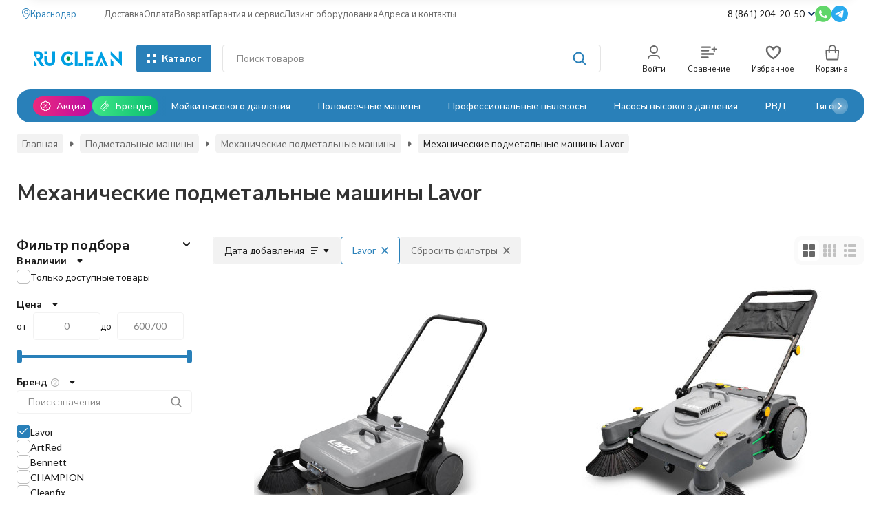

--- FILE ---
content_type: text/html; charset=utf-8
request_url: https://krasnodar.ru-clean.ru/category/podmetalnye_mashiny/mekhanicheskie/lavor/
body_size: 40676
content:
<!DOCTYPE html><html lang="ru"><head><meta http-equiv="Content-Type" content="text/html; charset=utf-8"><meta name="viewport" content="width=device-width, initial-scale=1, maximum-scale=1"><meta http-equiv="x-ua-compatible" content="IE=edge"><meta name="format-detection" content="telephone=no"><title>Купить механические подметальные машины Lavor (Lavor) | Интернет-магазин Ru-clean.ru</title><meta name="Description" content="➤ Широкий выбор механических подметальных машин Lavor по низким ценам в интернет-магазине Ru-clean.ru ➤ Удобный подбор товаров и доставка в Краснодаре и по России! ☎ 8 (861) 204-20-50"><meta name="Keywords" content="Механические подметальные машины Lavor"><meta name="theme-color" content="#2980b9"><meta name="msapplication-navbutton-color" content="#2980b9"><meta property="og:image" content="/wa-data/public/shop/ewshopcimg/802/1/168f0d3d9b371e8.91565455_125x0.webp"><link rel="canonical" href="https://krasnodar.ru-clean.ru/category/podmetalnye_mashiny/mekhanicheskie/lavor/"><link rel="icon" href="/favicon.ico" type="image/x-icon"><style>:root {--primary-color: #2980b9;--primary-color-hover: rgb(45,141,205);--primary-color-alpha-5: rgba(41, 128, 185, .5);--dark-color: #0F3261;--dark-color-alpha-5: rgba(15, 50, 97, .5);--accent-color: rgb(36,112,163);--accent-color-hover: rgb(31,98,142);--light-color: #E1F0FD;--light-color-hover: rgb(202,229,252);--pale-color: rgba(225, 240, 253, 0.5);--background-color: #ffffff;--footer-text-color: white;--price-with-compare-color: #ff3131;--container-width: 1440px;--max-container-width: 1440px;--subcategories-columns-count: 6;--products-thumbs-columns-count: 4;--products-thumbs-big-columns-count: 4;--inputs-buttons-border-radius: 4px;--header-bottom-bar-bg-color: #2980b9;--header-bottom-bar-btn-color: rgb(36,112,163);--header-bottom-bar-btn-hover-color: rgb(31,98,142);--header-bottom-bar-text-color: #ffffff;--add-to-cart-button-color: #2980b9;--add-to-cart-button-color-hover: rgb(45,141,205);--add-to-cart-button-text-color: #ffffff;--add-to-cart-button-text-hover-color: #ffffff;--badge-bestseller-color: #9b51e0;--badge-new-color: #27ae60;--badge-discount-color: #ff3131;--font-family: 'Lato', 'Nunito Sans', sans-serif;--counter-padding: 3px 4px;--home-slider-height: auto;--home-slider-height-adaptive: auto;}@media (max-width: 1023px) {body:not(.page__d) .r-hidden-md {display: none !important;}}@media (max-width: 1457px) {:root {--container-width: calc(100vw - 17px);--max-container-width: calc(100vw - 17px);}}</style><link href="/wa-data/public/shop/plugins/gfonts/css2-family-nunito-sans-ital-wght-0-300-0-400-0-500-0-700-1-300-1-400-1-500-1-700-family-lato-ital-wght-0-300-0-400-0-500-0-700-1-300-1-400-1-500-1-700-amp-display-swap-amp-subset-cyrilic-latin-ext.css" rel="stylesheet"><link href="/wa-data/public/shop/themes/novashop/css/novashop.vendors.min.css?v=1.1.0.1769218480" rel="stylesheet"><link href="/wa-data/public/shop/themes/novashop/css/novashop.common.min.css?v=1.1.0.1769218480" rel="stylesheet"><link href="/wa-data/public/shop/themes/novashop/css/novashop.login.min.css?v=1.1.0.1769218480" rel="stylesheet"><link href="/wa-data/public/shop/themes/novashop/css/novashop.app.blog.min.css?v=1.1.0.1769218480" rel="stylesheet"><link href="/wa-data/public/shop/themes/novashop/css/novashop.app.photos.min.css?v=1.1.0.1769218480" rel="stylesheet"><link href="/wa-data/public/shop/themes/novashop/css/novashop.app.shop.min.css?v=1.1.0.1769218480" rel="stylesheet"><link href="/wa-data/public/shop/themes/novashop/css/novashop.plugin.shop-arrived.min.css?v=1.1.0.1769218480" rel="stylesheet"><link href="/wa-data/public/shop/themes/novashop/css/novashop.plugin.shop-autobadge.min.css?v=1.1.0.1769218480" rel="stylesheet"><link href="/wa-data/public/shop/themes/novashop/css/novashop.plugin.shop-bestprice.min.css?v=1.1.0.1769218480" rel="stylesheet"><link href="/wa-data/public/shop/themes/novashop/css/novashop.plugin.shop-dp.min.css?v=1.1.0.1769218480" rel="stylesheet"><link href="/wa-data/public/shop/themes/novashop/css/novashop.plugin.shop-fiwex.min.css?v=1.1.0.1769218480" rel="stylesheet"><link href="/wa-data/public/shop/themes/novashop/css/novashop.plugin.shop-flexdiscount.min.css?v=1.1.0.1769218480" rel="stylesheet"><link href="/wa-data/public/shop/themes/novashop/css/novashop.plugin.shop-ordercall.min.css?v=1.1.0.1769218480" rel="stylesheet"><link href="/wa-data/public/shop/themes/novashop/css/novashop.plugin.shop-productbrands.min.css?v=1.1.0.1769218480" rel="stylesheet"><link href="/wa-data/public/shop/themes/novashop/css/novashop.plugin.shop-productgroup.min.css?v=1.1.0.1769218480" rel="stylesheet"><link href="/wa-data/public/shop/themes/novashop/css/novashop.plugin.shop-regions.min.css?v=1.1.0.1769218480" rel="stylesheet"><link href="/wa-data/public/shop/themes/novashop/css/novashop.plugin.shop-searchpro.min.css?v=1.1.0.1769218480" rel="stylesheet"><link href="/wa-data/public/shop/themes/novashop/css/novashop.plugin.shop-seofilter.min.css?v=1.1.0.1769218480" rel="stylesheet"><link href="/wa-data/public/shop/themes/novashop/css/novashop.shop.products.min.css?v=1.1.0.1769218480" rel="stylesheet"><link href="/wa-data/public/shop/themes/novashop/css/novashop.shop.category.min.css?v=1.1.0.1769218480" rel="stylesheet"><link href="/wa-data/public/shop/themes/novashop/css/novashop.plugin.shop-sfl.min.css?v=1.1.0.1769218480" rel="stylesheet"><link href="/wa-apps/shop/plugins/autobadge/css/frontend.css?1.7.1769218480" rel="stylesheet">
<link href="/wa-data/public/shop/plugins/bestprice/css/frontend_65b375bf8887b.css" rel="stylesheet">
<link href="/wa-data/public/shop/plugins/addgifts/css/all_e6522c1b2493578af0bcad05b6d8d62f.css" rel="stylesheet">
<link href="/wa-apps/shop/plugins/tinkoff/css/tinkoff.css?2.2.3.1769218480.1769218480" rel="stylesheet">
<link href="https://krasnodar.ru-clean.ru/wa-apps/shop/plugins/brand/css/grouped_brands.css" rel="stylesheet">
<script src="/wa-data/public/shop/themes/novashop/js/novashop.head.min.js?v=1.1.0.1769218480"   ></script><script src="/wa-data/public/shop/themes/novashop/js/novashop.vendors.min.js?v=1.1.0.1769218480" defer  ></script><script src="/wa-data/public/shop/themes/novashop/js/novashop.min.js?v=1.1.0.1769218480" defer  ></script><script src="/wa-data/public/shop/themes/novashop/js/novashop.shop.min.js?v=1.1.0.1769218480" defer  ></script><script src="/wa-apps/shop/plugins/flexdiscount/js/flexdiscountFrontend.js?2025.11.48.1769218480"></script>
<script src="/wa-apps/shop/plugins/autobadge/js/jquerycountdowntimer/jquery.countdownTimer.min.js?1.7.1769218480"></script>
<script src="/wa-apps/shop/plugins/autobadge/js/frontend.js?1.7.1769218480"></script>
<script src="/wa-apps/shop/plugins/bestprice/js/jquery.inputmask.bundle.min.js?v=1.3"></script>
<script src="/wa-apps/shop/plugins/bestprice/js/phone.min.js?v=1.3"></script>
<script src="/wa-data/public/shop/plugins/bestprice/js/frontend_65b375bf889f6.js"></script>
<script src="/wa-apps/shop/plugins/addgifts/js/frontend.min.js?v=2.5.2"></script>
<script src="/wa-apps/shop/plugins/tinkoff/js/tinkoff.js?2.2.3.1769218480.1769218480"></script>
<link rel="preload" as="image" href="/wa-data/public/shop/products/60/44/4460/images/61206/61206.367.jpg" imagesrcset="/wa-data/public/shop/products/60/44/4460/images/61206/61206.367@2x.jpg 2x" fetchpriority="high"><link rel="preload" as="image" href="/wa-data/public/shop/products/90/12/61290/images/74195/74195.367.jpg" imagesrcset="/wa-data/public/shop/products/90/12/61290/images/74195/74195.367@2x.jpg 2x" fetchpriority="high"><meta property="og:type" content="article">
<meta property="og:title" content="Купить механические подметальные машины Lavor (Lavor) | Интернет-магазин Ru-clean.ru">
<meta property="og:description" content="➤ Широкий выбор механических подметальных машин Lavor по низким ценам в интернет-магазине Ru-clean.ru ➤ Удобный подбор товаров и доставка в Краснодаре и по России! ☎ 8 (861) 204-20-50">
<meta property="og:url" content="https://krasnodar.ru-clean.ru/category/podmetalnye_mashiny/mekhanicheskie/lavor/">
<link rel="icon" href="/favicon.ico?v=1600168381" type="image/x-icon" /><link rel="apple-touch-icon" href="/apple-touch-icon.png?v=1600168381" /><meta name="yandex-verification" content="bf286f74155dbf60" />
<script src='https://www.google.com/recaptcha/api.js'></script>

 <!-- Yandex.Metrika counter --> <script type="text/javascript">     (function(m,e,t,r,i,k,a){         m[i]=m[i]||function(){(m[i].a=m[i].a||[]).push(arguments)};         m[i].l=1*new Date();         for (var j = 0; j < document.scripts.length; j++) {if (document.scripts[j].src === r) { return; }}         k=e.createElement(t),a=e.getElementsByTagName(t)[0],k.async=1,k.src=r,a.parentNode.insertBefore(k,a)     })(window, document,'script','https://mc.yandex.ru/metrika/tag.js', 'ym');      ym(29957964, 'init', {trackHash:true, clickmap:true, ecommerce:"dataLayer", accurateTrackBounce:true, trackLinks:true}); </script> <noscript><div><img src="https://mc.yandex.ru/watch/29957964" style="position:absolute; left:-9999px;" alt="" /></div></noscript> <!-- /Yandex.Metrika counter -->   <!-- plugin hook: 'frontend_head' --><!-- frontend_head.seoredirect-plugin --><!-- frontend_head.flexdiscount-plugin --><style>i.icon16-flexdiscount.loading{background-image:url(https://krasnodar.ru-clean.ru/wa-apps/shop/plugins/flexdiscount/img/loading16.gif)}i.flexdiscount-big-loading{background:url(https://krasnodar.ru-clean.ru/wa-apps/shop/plugins/flexdiscount/img/loading.gif) no-repeat}.fl-is-loading > * { opacity: 0.3; }.fl-is-loading { position:relative }.fl-is-loading:after{ position:absolute; top:0;left:0;content:"";width:100%;height:100%; background:url(https://krasnodar.ru-clean.ru/wa-apps/shop/plugins/flexdiscount/img/loader2.gif) center center no-repeat}.fl-loader-2:after{ position:absolute; top:0;left:0;content:"";width:100%;height:100%; background:url(/wa-content/img/loading16.gif) center center no-repeat}i.icon16-flexdiscount{background-repeat:no-repeat;height:16px;width:16px;display:inline-block;text-indent:-9999px;text-decoration:none!important;vertical-align:top;margin:-.1em .25em 0 0}i.flexdiscount-big-loading{display:inline-block;width:32px;height:32px;margin:15px 0}.flexdiscount-coup-del-block,.flexdiscount-loader{display:none}.align-center{text-align:center}.flexdiscount-coup-result,.flexdiscount-form,.flexdiscount-price-block,.flexdiscount-user-affiliate,.flexdiscount-user-discounts{margin:10px 0}.flexdiscount-coup-result{color:green}.flexdiscount-coup-result.flexdiscount-error{color:red}.flexdiscount-max-affiliate,.flexdiscount-max-discount{font-size:1.5em;color:#c03;font-weight:600}.flexdiscount-coupon-delete:before{content:'x';padding:5px;-webkit-border-radius:50%;-moz-border-radius:50%;border-radius:50%;border:2px solid red;width:.5em;height:.5em;display:inline-block;text-align:center;line-height:.5em;margin-right:5px;font-size:1.3em;color:red;font-weight:700;vertical-align:middle}.flexdiscount-price-block{display:inline-block}.flexdiscount-product-discount{display:table}.flexdiscount-my-content>div{padding:10px}.flexdiscount-discounts-affiliate{color:#c03;background:#fff4b4;padding:5px 10px;border-radius:20px}/***********************
 *
 * ru: Блок Доступных скидок и бонусов
 * en: Available discount and bonuses
 *
************************/

/**
* Обертка
* Wrap
*/
.flexdiscount-available-discount { }
/**
* Блок вывода Доступных скидок и бонусов
* Available discount and bonuses
*/
.flexdiscount-alldiscounts { clear: none; background-color: #FFFFFF; border: 1px solid #DDDDDD; -webkit-border-radius: 4px; -moz-border-radius: 4px; border-radius: 4px; margin: 10px 0; }
/**
* Шапка
* Header block
*/
.flexdiscount-alldiscounts-heading { background: #fff4b4; text-transform: uppercase; -webkit-border-top-left-radius: 3px; -moz-border-top-left-radius: 3px; border-top-left-radius: 3px; -webkit-border-top-right-radius: 3px; -moz-border-top-right-radius: 3px; border-top-right-radius: 3px; padding: 10px 15px;}
/**
* Заголовок шапки
* Header text
*/
.flexdiscount-alldiscounts-heading .h3 { font-size: 14px; margin: 0; padding: 0; color: #444;}
/**
* Внутренний отступ основной части
* Padding of the block body
*/
.flexdiscount-alldiscounts-body, .flexdiscount-alldiscounts .flexdiscount-body { padding: 15px; }
/*
* Ширина таблицы
* Width table
*/
.flexdiscount-alldiscounts table { width: 100%; }
/*
* Внешний отступ неупорядоченных списков
* Margin of unordered lists
*/
.flexdiscount-alldiscounts ul { margin: 0; }
/*
* Стили таблицы
* Table styles
*/
.flexdiscount-alldiscounts .flexdiscount-table { border-left: 1px solid #000; border-top: 1px solid #000; width: 100%; margin: 0; }
/*
* Стили заголовков и ячеек таблицы
* Table cells styles
*/
.flexdiscount-alldiscounts .flexdiscount-table td, .flexdiscount-alldiscounts .flexdiscount-table th { color: #000; border: 1px solid #000; padding: 5px; }
.fl-discount-skus { margin-bottom: 10px; }
tr.fl-discount-skus td { padding: 10px 5px; }

/***********************
 *
 * ru: Блок Действующих скидок и бонусов
 * en: Product active discounts and bonuses
 *
************************/

/**
* Обертка
* Wrap
*/
.flexdiscount-product-discount { display: table; }
/**
* Блок вывода Действующих скидок и бонусов
* Product active discounts and bonuses block
*/
.flexdiscount-pd-block { background-color: #FFFFFF; border: 1px solid #DDDDDD; -webkit-border-radius: 4px; -moz-border-radius: 4px; border-radius: 4px; margin: 10px 0; }
/**
* Шапка
* Header block
*/
.flexdiscount-pd-block .flexdiscount-heading, #yourshop .flexdiscount-pd-block .flexdiscount-heading { background: #163bdb; text-transform: uppercase; border-color: #DDDDDD; color: #333333; -webkit-border-top-left-radius: 3px; -moz-border-top-left-radius: 3px; border-top-left-radius: 3px; -webkit-border-top-right-radius: 3px; -moz-border-top-right-radius: 3px; border-top-right-radius: 3px; padding: 10px 15px;}
/**
* Заголовок шапки
* Header text
*/
.flexdiscount-pd-block .flexdiscount-heading .h3 { font-size: 14px; margin: 0; padding: 0; color: #fff;}
/**
* Внутренний отступ основной части
* Padding of the block body
*/
.flexdiscount-pd-block .flexdiscount-body { padding: 15px; }
/*
* Внешний отступ неупорядоченных списков
* Margin of unordered lists
*/
.flexdiscount-pd-block ul { margin: 0; }
/*
* Стили таблицы
* Table styles
*/
.flexdiscount-pd-block .flexdiscount-table { border-left: 1px solid #000; border-top: 1px solid #000; width: 100%; margin: 0; }
/*
* Стили заголовков и ячеек таблицы
* Table cells styles
*/
.flexdiscount-pd-block .flexdiscount-table td, .flexdiscount-pd-block .flexdiscount-table th { color: #000; border: 1px solid #000; padding: 5px; }

/***********************
 *
 * ru: Активные скидок и бонусов
 * en: Active discounts and bonuses block
 *
************************/

/**
* Обертка
* Wrap
*/
.flexdiscount-user-discounts { }
/**
* Блок вывода активных скидок и бонусов
* Active discounts and bonuses block
*/
.flexdiscount-discounts { clear: both; overflow: hidden; background-color: #FFFFFF; border: 1px solid #ddd; margin: 10px 0; }
/**
* Шапка
* Header block
*/
.flexdiscount-discounts-heading { background: #eee; text-transform: uppercase; color: #333333; padding: 10px 15px; }
/**
* Заголовок шапки
* Header text
*/
.flexdiscount-discounts-heading .h3 { font-size: 14px; margin: 0; color: #444; }
/**
* Внутренний отступ основной части
* Padding of the block body
*/
.flexdiscount-discounts-body { padding: 0; }
/*
* Ширина таблицы
* Width table
*/
.flexdiscount-discounts table { width: 100%; }
/*
* Стили неупорядоченных списков
* Styles of unordered lists
*/
.flexdiscount-discounts-body ul { list-style: none; padding: 0; margin: 0; }
.flexdiscount-discounts-body li { padding: 10px 15px; background-color: #fefce3; margin: 5px 0; }
/*
* Стили для размера скидки
* Styles for discount
*/
.flexdiscount-discounts-price { color: #e8385c; display: inline-block; }

/***********************
 *
 * ru: Дополнительная форма ввода купонов
 * en: Additional coupon form
 *
************************/

/*
* Цвет сообщения о успешно введенном купоне
* Message color about successfully entered coupon
*/
.flexdiscount-coup-result { color: green; }
/*
* Цвет сообщения о неверно введенном купоне
* Message color about incorrectly entered coupon
*/
.flexdiscount-coup-result.flexdiscount-error { color: #ff0000; }
/**
* Крестик удаления купона
* Delete coupon cross
*/
.flexdiscount-coupon-delete:before { content: 'x'; padding: 5px; -webkit-border-radius: 50%; -moz-border-radius: 50%; border-radius: 50%; border: 2px solid #ff0000; width: .5em; height: .5em; display: inline-block; text-align: center; line-height: .5em; margin-right: 5px; font-size: 1.3em; color: #ff0000; font-weight: bold; vertical-align: middle; }

/***********************
 *
 * ru: Блок правил запрета
 * en: Deny discounts block
 *
************************/

/**
* Обертка
* Wrap
*/
.flexdiscount-deny-discount { }
/**
* Блок вывода правил запрета
* Deny discounts block
*/
.flexdiscount-denydiscounts { clear: none; background-color: #FFFFFF; border: 1px solid #DDDDDD; -webkit-border-radius: 4px; -moz-border-radius: 4px; border-radius: 4px; margin: 10px 0; }
/**
* Шапка
* Header block
*/
.flexdiscount-denydiscounts-heading { background: #ff0000; text-transform: uppercase; -webkit-border-top-left-radius: 3px; -moz-border-top-left-radius: 3px; border-top-left-radius: 3px; -webkit-border-top-right-radius: 3px; -moz-border-top-right-radius: 3px; border-top-right-radius: 3px; padding: 10px 15px;}
/**
* Заголовок шапки
* Header text
*/
.flexdiscount-denydiscounts-heading .h3 { font-size: 14px; margin: 0; padding: 0; color: #fff;}
/**
* Внутренний отступ основной части
* Padding of the block body
*/
.flexdiscount-denydiscounts-body, .flexdiscount-denydiscounts .flexdiscount-body { padding: 15px; }
/*
* Ширина таблицы
* Width table
*/
.flexdiscount-denydiscounts table { width: 100%; }
/*
* Внешний отступ неупорядоченных списков
* Margin of unordered lists
*/
.flexdiscount-denydiscounts ul { margin: 0; }
/*
* Стили таблицы
* Table styles
*/
.flexdiscount-denydiscounts .flexdiscount-table { border-left: 1px solid #000; border-top: 1px solid #000; width: 100%; margin: 0; }
/*
* Стили заголовков и ячеек таблицы
* Table cells styles
*/
.flexdiscount-denydiscounts .flexdiscount-table td, .flexdiscount-denydiscounts .flexdiscount-table th { color: #000; border: 1px solid #000; padding: 5px; }

/***********************
 *
 * ru: Блок цены со скидкой
 * en: Block of price with discount
 *
************************/

/*
* Обертка
* Wrap
*/
.flexdiscount-price-block { display: inline-block; }

/***********************
 *
 * ru: Скидки в личном кабинете
 * en: Discounts in customer account
 *
************************/

/*
* Обертка
* Wrap
*/
.flexdiscount-my-content > div { padding: 10px; }

/***********************
 *
 * ru: Остальные стили
 * en: Other styles
 *
************************/

/*
* Бонусы
* Bonuses
*/
.flexdiscount-discounts-affiliate { color: #c03; background: #fff4b4; padding: 5px 10px; border-radius: 20px; }
/**
* Максимальное значение скидок и бонусов в блоках Доступных и Действующих скидок
* Maximum value of discount and bonuses in Available discounts block and Product discounts block
*/
.flexdiscount-max-discount, .flexdiscount-max-affiliate { font-size: 1.3em; color: #c03; font-weight: 600; }</style><script>$(function() {$.flexdiscountFrontend = new FlexdiscountPluginFrontend({urls: {couponAddUrl: '/flexdiscount/couponAdd/',updateDiscountUrl: '/flexdiscount/update/',refreshCartUrl: '/flexdiscount/cartUpdate/',deleteUrl: '/flexdiscount/couponDelete/',cartSaveUrl: {shop: '/cart/save/',plugin: '/my/'},cartDeleteUrl: {shop: '/cart/delete/',plugin: '/my/'},cartAddUrl: {shop: '/cart/add/',plugin: '/my/'}},updateInfoblocks: 0,hideDefaultAffiliateBlock: '',ss8forceUpdate: '0',addAffiliateBlock: 0,loaderType: 'loader1',locale: 'ru_RU',settings: {"enable_frontend_cart_hook":0},ss8UpdateAfterPayment: 0,shopVersion: '11.6.0.1769218480'});});</script><!-- frontend_head.yagoods-plugin --><!-- frontend_head.autobadge-plugin --><style class="autobadge-inline-css" data-targets="">.autobadge-pl{opacity:0;}</style><script>(function($){$(function(){$.autobadgeFrontend.init({update:'/autobadge/update/',forceParentVisible:'1',delayLoading:'1',delayLoadingAjax:'1',forceParentRelative:'1',showLoader:'1'});});})(jQuery);</script><!-- frontend_head.ordercall-plugin -->    <link rel="stylesheet" href="/wa-apps/shop/plugins/ordercall/css/fonts.css?v=1.20.4" />

<link rel="stylesheet" href="/wa-apps/shop/plugins/ordercall/css/frontend.css?v=1.20.4" />

    <script src="/wa-apps/shop/plugins/ordercall/js/vendors/formstyler.js" defer></script>
<script src="/wa-apps/shop/plugins/ordercall/assets/frontend.bundle.js?v=1.20.4" defer></script>

<script>
    window.shopOrdercallStaticUrl = "\/";
    window.shopOrdercallActionUrl = "https:\/\/krasnodar.ru-clean.ru\/ordercall-new-order\/";
    window.shopOrdercallConfig = {"plugin_enable":"1","fixed_9_in_mask":"1","yandex":{"general":{"open":"Callback_popup","send":"Callback_button","error":"Callback_error","smart_button_click":"","smart_button_send":"","counter":"29957964"}},"google":{"general":{"open":{"category":"reqprice","action":"Popup"},"send":{"category":"reqprice","action":"Send"},"error":{"category":"reqprice","action":"Error"},"smart_button_click":{"category":"","action":""},"smart_button_send":{"category":"","action":""}}},"form_tag_class":".call-back-button","form_title":"\u0417\u0430\u043a\u0430\u0437\u0430\u0442\u044c \u043e\u0431\u0440\u0430\u0442\u043d\u044b\u0439 \u0437\u0432\u043e\u043d\u043e\u043a","form_text":"<p>\u0417\u0430\u043f\u043e\u043b\u043d\u0438\u0442\u0435, \u043f\u043e\u0436\u0430\u043b\u0443\u0439\u0441\u0442\u0430, \u043e\u0431\u044f\u0437\u0430\u0442\u0435\u043b\u044c\u043d\u044b\u0435 \u043f\u043e\u043b\u044f, \u0438 \u043c\u044b \u043f\u0435\u0440\u0435\u0437\u0432\u043e\u043d\u0438\u043c \u0412\u0430\u043c \u0432 \u0441\u0430\u043c\u043e\u0435 \u0431\u043b\u0438\u0436\u0430\u0439\u0448\u0435\u0435 \u0432\u0440\u0435\u043c\u044f.<\/p>","form_fields":[{"active":"1","type":"text_name","title":"\u0418\u043c\u044f","required":"1","is_unique":"1"},{"active":"1","type":"tel","title":"\u0422\u0435\u043b\u0435\u0444\u043e\u043d","mask":"+7 (###)###-##-##","required":"1","is_unique":"1"},{"title":"E-mail","type":"email","required":"0","is_unique":"1"},{"active":"1","type":"comment","title":"\u041a\u043e\u043c\u043c\u0435\u043d\u0442\u0430\u0440\u0438\u0439","required":"0","is_unique":"1"},{"title":"Checkbox","type":"checkbox","text":"<p>\u042f \u0441\u043e\u0433\u043b\u0430\u0448\u0430\u044e\u0441\u044c \u043d\u0430 \u043e\u0431\u0440\u0430\u0431\u043e\u0442\u043a\u0443 \u043f\u0435\u0440\u0441\u043e\u043d\u0430\u043b\u044c\u043d\u044b\u0445 \u0434\u0430\u043d\u043d\u044b\u0445 \u0432 \u0441\u043e\u043e\u0442\u0432\u0435\u0442\u0441\u0442\u0432\u0438\u0438 \u0441 <a href=\"https:\/\/ru-clean.ru\/politika-obrabotki-personalnykh-dannykh\/\" target=\"_blank\">\u0443\u0441\u043b\u043e\u0432\u0438\u044f\u043c\u0438<\/a>.<\/p>","required":"1","is_unique":"0","is_checked":"false","unique_id":"4095-825d-4dc5-a6c6-5b28-ad42"},{"title":"Captcha","type":"captcha","is_unique":"1"}],"form_topics":[],"form_button":"\u041e\u0442\u043f\u0440\u0430\u0432\u0438\u0442\u044c","form_color_button":"#0088CC","form_color_button_opacity":"1","form_color_text":"#ffffff","form_color_text_opacity":"1","form_text_success":"<p>\u0421\u043f\u0430\u0441\u0438\u0431\u043e, \u0437\u0430 \u043e\u0431\u0440\u0430\u0449\u0435\u043d\u0438\u0435 \u0432 \u043d\u0430\u0448\u0443 \u043a\u043e\u043c\u043f\u0430\u043d\u0438\u044e.<\/p><p>\u0412 \u0431\u043b\u0438\u0436\u0430\u0439\u0448\u0435\u0435 \u0432\u0440\u0435\u043c\u044f \u043c\u044b \u043e\u0431\u044f\u0437\u0430\u0442\u0435\u043b\u044c\u043d\u043e \u0441\u0432\u044f\u0436\u0435\u043c\u0441\u044f \u0441 \u0412\u0430\u043c\u0438!<\/p>","photo":"","smart_button_mobile_is_enabled":"0","bot_fields":[{"type":"tel","name":"tel","value":"","label":"\u041d\u0435 \u0437\u0430\u043f\u043e\u043b\u043d\u044f\u0442\u044c"},{"type":"text","name":"name","value":"Ordercall","label":"\u041d\u0435 \u0437\u0430\u043f\u043e\u043b\u043d\u044f\u0442\u044c"},{"type":"email","name":"email","value":"","label":"\u041d\u0435 \u0437\u0430\u043f\u043e\u043b\u043d\u044f\u0442\u044c"},{"type":"text","name":"comment","value":"3bae334fa9c026ea7272d3613957cca4","label":"\u041d\u0435 \u0437\u0430\u043f\u043e\u043b\u043d\u044f\u0442\u044c"}],"form_html":"<style>.oc-modal.success .oc-form__result {background: #8cc152;opacity: 1;color: #ffffff;}.oc-modal.success .oc-form__result a {color: #ffffff;}.oc-modal.error .oc-form__result {background: #ed5454;opacity: 1;color: #ffffff;}.oc-modal.success .oc-btn-close{border-color: #ffffff;}.oc-modal.success .oc-modal__close {color: #ffffff;}.oc-modal.error .oc-btn-close{border-color: #ffffff;}.oc-modal.error .oc-btn-close{color: #ffffff;}.jq-checkbox.checked .jq-checkbox__div {background: #0088CC;}<\/style><form class=\"oc-light-form\" id=\"oc\" action=\"https:\/\/krasnodar.ru-clean.ru\/ordercall-new-order\/\" method=\"post\"><svg width=\"0\" height=\"0\"><defs><path id=\"oc-light-form-checkbox-arrow\"d=\"M 4.5 8.41L 0 3.91L 1.41 2.5L 4.5 5.58L 10.09 0L 11.5 1.41L 4.5 8.41Z\" \/><\/defs><\/svg><div class=\"oc-light-form__result\"><span class=\"oc-light-form__close-button\"><\/span><div class=\"oc-light-form__result-header\"><\/div><div class=\"oc-light-form__result-content\"><\/div><span class=\"oc-btn oc-btn-close\">\u0417\u0430\u043a\u0440\u044b\u0442\u044c<\/span><\/div><div class=\"oc-light-form__content\"><span class=\"oc-light-form__close-button\"><\/span><div class=\"oc-light-form__header\">\u0417\u0430\u043a\u0430\u0437\u0430\u0442\u044c \u043e\u0431\u0440\u0430\u0442\u043d\u044b\u0439 \u0437\u0432\u043e\u043d\u043e\u043a<\/div><div class=\"oc-light-form__text-box\"><div class=\"oc-light-form__text\"><p>\u0417\u0430\u043f\u043e\u043b\u043d\u0438\u0442\u0435, \u043f\u043e\u0436\u0430\u043b\u0443\u0439\u0441\u0442\u0430, \u043e\u0431\u044f\u0437\u0430\u0442\u0435\u043b\u044c\u043d\u044b\u0435 \u043f\u043e\u043b\u044f, \u0438 \u043c\u044b \u043f\u0435\u0440\u0435\u0437\u0432\u043e\u043d\u0438\u043c \u0412\u0430\u043c \u0432 \u0441\u0430\u043c\u043e\u0435 \u0431\u043b\u0438\u0436\u0430\u0439\u0448\u0435\u0435 \u0432\u0440\u0435\u043c\u044f.<\/p><\/div><\/div><div class=\"oc-form__field oc-form__field-check\"><input type=\"tel\" class=\"oc-form__control\" name=\"oc_check[tel]\" value=\"\" title=\"\"><label>\u041d\u0435 \u0437\u0430\u043f\u043e\u043b\u043d\u044f\u0442\u044c<\/label><\/div><div class=\"oc-form__field oc-form__field-check\"><input type=\"text\" class=\"oc-form__control\" name=\"oc_check[name]\" value=\"Ordercall\" title=\"\"><label>\u041d\u0435 \u0437\u0430\u043f\u043e\u043b\u043d\u044f\u0442\u044c<\/label><\/div><div class=\"oc-form__field oc-form__field-check\"><input type=\"email\" class=\"oc-form__control\" name=\"oc_check[email]\" value=\"\" title=\"\"><label>\u041d\u0435 \u0437\u0430\u043f\u043e\u043b\u043d\u044f\u0442\u044c<\/label><\/div><div class=\"oc-form__field oc-form__field-check\"><input type=\"text\" class=\"oc-form__control\" name=\"oc_check[comment]\" value=\"3bae334fa9c026ea7272d3613957cca4\" title=\"\"><label>\u041d\u0435 \u0437\u0430\u043f\u043e\u043b\u043d\u044f\u0442\u044c<\/label><\/div><div class=\"oc-light-form__field oc-light-form-field oc-light-form-field_required\"><div class=\"oc-light-form-field__label\">\u0418\u043c\u044f<\/div><div class=\"oc-light-form-field__box\"><input class=\"oc-light-form-input-text oc-light-form-field__input ordercall-insert-name\" type=\"text\" name=\"oc[text_name]\" title=\"\" value=\"\" required=\"required\"><div class=\"oc-light-form-field__error\">\u041e\u0431\u044f\u0437\u0430\u0442\u0435\u043b\u044c\u043d\u043e \u0434\u043b\u044f \u0437\u0430\u043f\u043e\u043b\u043d\u0435\u043d\u0438\u044f<\/div><\/div><\/div><div class=\"oc-light-form__field oc-light-form-field oc-light-form-field_required\"><div class=\"oc-light-form-field__label\">\u0422\u0435\u043b\u0435\u0444\u043e\u043d<\/div><div class=\"oc-light-form-field__box\"><input class=\"oc-light-form-input-text oc-light-form-input-text_fill oc-light-form-field__input ordercall-insert-phone\" type=\"tel\" name=\"oc[tel]\" title=\"\" value=\"\" required=\"required\"><div class=\"oc-light-form-field__error\">\u041e\u0431\u044f\u0437\u0430\u0442\u0435\u043b\u044c\u043d\u043e \u0434\u043b\u044f \u0437\u0430\u043f\u043e\u043b\u043d\u0435\u043d\u0438\u044f<\/div><\/div><\/div><div class=\"oc-light-form__field oc-light-form-field \"><div class=\"oc-light-form-field__label\">E-mail<\/div><div class=\"oc-light-form-field__box\"><input class=\"oc-light-form-input-text oc-light-form-input-text_fill oc-light-form-field__input ordercall-insert-email\" type=\"email\" name=\"oc[email]\" value=\"\" ><div class=\"oc-light-form-field__error\">\u041e\u0431\u044f\u0437\u0430\u0442\u0435\u043b\u044c\u043d\u043e \u0434\u043b\u044f \u0437\u0430\u043f\u043e\u043b\u043d\u0435\u043d\u0438\u044f<\/div><\/div><\/div><div class=\"oc-light-form__field oc-light-form-field \"><div class=\"oc-light-form-field__label\">\u041a\u043e\u043c\u043c\u0435\u043d\u0442\u0430\u0440\u0438\u0439<\/div><div class=\"oc-light-form-field__box\"><textarea class=\"oc-light-form-textarea oc-light-form-field__input\" name=\"oc[comment]\" ><\/textarea><div class=\"oc-light-form-field__error\">\u041e\u0431\u044f\u0437\u0430\u0442\u0435\u043b\u044c\u043d\u043e \u0434\u043b\u044f \u0437\u0430\u043f\u043e\u043b\u043d\u0435\u043d\u0438\u044f<\/div><\/div><\/div><div class=\"oc-light-form__field oc-light-form-field oc-light-form-field_required\"><label class=\"oc-light-form-checkbox-box\"><span class=\"oc-light-form-checkbox-box__checkbox\"><input class=\"oc-light-form-checkbox oc-light-form-field__input\" name=\"4095-825d-4dc5-a6c6-5b28-ad42\" type=\"checkbox\" checked=\"checked\" required=\"required\" \/><\/span><span class=\"oc-light-form-checkbox-box__label\"><p>\u042f \u0441\u043e\u0433\u043b\u0430\u0448\u0430\u044e\u0441\u044c \u043d\u0430 \u043e\u0431\u0440\u0430\u0431\u043e\u0442\u043a\u0443 \u043f\u0435\u0440\u0441\u043e\u043d\u0430\u043b\u044c\u043d\u044b\u0445 \u0434\u0430\u043d\u043d\u044b\u0445 \u0432 \u0441\u043e\u043e\u0442\u0432\u0435\u0442\u0441\u0442\u0432\u0438\u0438 \u0441 <a href=\"https:\/\/ru-clean.ru\/politika-obrabotki-personalnykh-dannykh\/\" target=\"_blank\">\u0443\u0441\u043b\u043e\u0432\u0438\u044f\u043c\u0438<\/a>.<\/p><\/span><\/label><\/div><div class=\"oc-light-form__field oc-light-form-field oc-light-form__captcha ordercall-add-captcha\"><div class=\"oc-light-form-field__error\">\u041e\u0431\u044f\u0437\u0430\u0442\u0435\u043b\u044c\u043d\u043e \u0434\u043b\u044f \u0437\u0430\u043f\u043e\u043b\u043d\u0435\u043d\u0438\u044f<\/div><\/div><div class=\"oc-light-form__not-valid-captcha\"><\/div><button class=\"oc-light-form-button oc-light-form__submit-button\">\u041e\u0442\u043f\u0440\u0430\u0432\u0438\u0442\u044c<\/button><\/div><style>.oc-light-form-button {background: #0088CC;color: #ffffff;}.oc-light-form-button:hover {background: #006fb3;}.oc-light-form-input-text:focus,input[type=\"text\"].oc-light-form-input-text:focus,.oc-light-form__captcha .wa-captcha-input:focus,.oc-light-form-select.jq-selectbox .jq-selectbox__search input:focus,.oc-light-form-textarea:focus {border-color: #0088CC;}.oc-light-form-select.jq-selectbox .jq-selectbox__dropdown ul li.sel {color: #0088CC;}.oc-light-form-select.jq-selectbox.focused .jq-selectbox__select {border-color: #0088CC;}.oc-light-form-checkbox.jq-checkbox.checked {border-color: #0088CC;}.oc-light-form-checkbox__icon-vector {fill: #0088CC !important;}.oc-light-form_error .oc-light-form__result {background: #ed5454;opacity: 1;color: #ffffff;}.oc-light-form__not-valid-captcha {color: #ed5454;margin-top: 24px;}.oc-light-form_success .oc-light-form__result {background: #8cc152;opacity: 1;color: #ffffff;}.oc-light-form_success .oc-btn-close{border-color: #ffffff;}.oc-light-form__result .oc-light-form__close-button {color: #ffffff;}.oc-light-form_error .oc-btn-close{border-color: #ffffff;}.oc-light-form_error .oc-btn-close{color: #ffffff;}.oc-light-form .ui-slider-range {background: #0088CC;}.oc-light-form .ui-slider-handle {border-color: #0088CC;}.oc-light-form .ui-slider-handle::before {border-color: #0088CC;}<\/style><\/form>","button_html":"","button_bot_hash":"3ece64dde66d03e308f556987730ae86"};
    window.wa_ordercall_userdata = {"wa_captcha":"<script src=\"https:\/\/captcha-api.yandex.ru\/captcha.js\" onload=\"onloadFunction()\" defer><\/script>\n\n<div id=\"captcha-container\" class=\"smart-captcha\" data-sitekey=\"ysc1_iweFjJ88GdMyD9YdV5ZFjYME6chRGxuXgeeNx8cUefb94ef5\"><\/div>\n<script>\n    function onloadFunction() {\n        if (!window.smartCaptcha) {\n            return;\n        }\n\n        $(window).trigger('wa_smartcaptcha_loaded');\n        window.captchaInitialized = true;\n    }\n<\/script>\n","wa_user_name":false,"wa_user_phone":"","wa_user_email":""};
</script>
<!-- frontend_head.copylink-plugin --><script type="text/javascript">
    
    document.oncopy = function () {
        var body = document.getElementsByTagName('body')[0], selected, div, template, copytext;

        template = "{copy} Подробнее: {link}";
        selected = window.getSelection();
        copytext = template.replace('{copy}', selected).replace('{link}', location.href);
        div = document.createElement('div');

        div.style.position = 'absolute';
        div.style.left = '-99999px';

        body.appendChild(div);

        div.innerHTML = copytext;
        selected.selectAllChildren(div);

        setTimeout(function() {
            body.removeChild(div);
        },0);
    };
    
</script><!-- frontend_head.searchpro-plugin -->                        <link rel="stylesheet" href="https://krasnodar.ru-clean.ru/wa-data/public/shop/themes/novashop/searchpro_plugin_field.css?v2.1.1.1769218480" />
                    <link rel="stylesheet" href="https://krasnodar.ru-clean.ru/wa-data/public/shop/plugins/searchpro/stylesheet/novashop/field.css?1764876454" />
                                    <script src="/wa-apps/shop/plugins/searchpro/assets/frontend.field.js?v2.1.1.1769218480" defer></script>
            <!-- frontend_head.arrived-plugin --><script src='/wa-apps/shop/plugins/arrived/js/main.js?v1000.0.1'></script>
		<script type='text/javascript'> var arrived_ignore_stock_count = 0; </script>
		<link rel='stylesheet' href='/wa-apps/shop/plugins/arrived/css/main.css?v1000.0.1' /><!-- frontend_head.regions-plugin -->
<script src="/wa-apps/shop/plugins/regions/js/regions.js?v=3.2.5.1769218480" defer></script>


    <link rel="stylesheet" href="/wa-apps/shop/plugins/regions/css/default.css?v=3.2.5.1769218480" />
    <script src="/wa-apps/shop/plugins/regions/js/default.js?v=3.2.5.1769218480" defer></script>

    <link rel="stylesheet" href="https://cdn.jsdelivr.net/npm/suggestions-jquery@22.6.0/dist/css/suggestions.min.css" />
    <script src="https://cdn.jsdelivr.net/npm/suggestions-jquery@22.6.0/dist/js/jquery.suggestions.min.js" defer></script>

<script>
    window.shop_plugins_regions = {"window_html":"<div class=\"shop-regions-window-wrapper\">\n    <div class=\"shop-regions-window-wrapper__window-wrapper\">\n        <div class=\"shop-regions-window-wrapper__window shop-regions-window \">\n            <div class=\"shop-regions-window-wrapper__close-btn shop-regions-window__close-btn\">\u2716<\/div>\n            <div class=\"shop-regions-window__header\">\u0423\u043a\u0430\u0436\u0438\u0442\u0435 \u0441\u0432\u043e\u0439 \u0433\u043e\u0440\u043e\u0434<\/div>\n            <div class=\"shop-regions-window__sub-header\">\u041e\u0442 \u044d\u0442\u043e\u0433\u043e \u0437\u0430\u0432\u0438\u0441\u0438\u0442 \u0441\u0442\u043e\u0438\u043c\u043e\u0441\u0442\u044c \u0434\u043e\u0441\u0442\u0430\u0432\u043a\u0438 \u0438 \u0432\u0430\u0440\u0438\u0430\u043d\u0442\u044b \u043e\u043f\u043b\u0430\u0442\u044b \u0432 \u0412\u0430\u0448 \u0440\u0435\u0433\u0438\u043e\u043d<\/div>\n            \n            \n            \n            \n                            \n                                                <div class=\"shop-regions-window__cities shop-regions-cities-block\">\n            <div class=\"shop-regions-cities-block__header\">\u0412\u0441\u0435 \u0433\u043e\u0440\u043e\u0434\u0430<\/div>\n                \n    <div class=\"shop-regions-cities-block__cities shop-regions-cities \">\n                \n                    <div class=\"shop-regions-cities__column\">\n                                    <div class=\"shop-regions-cities__city-row\">\n                                                <span\n                                class=\"shop-regions-cities__city\"\n                                data-city-id=\"5\"\n                        >\n                            \u0415\u043a\u0430\u0442\u0435\u0440\u0438\u043d\u0431\u0443\u0440\u0433\n                        <\/span>\n                    <\/div>\n                                    <div class=\"shop-regions-cities__city-row\">\n                                                <span\n                                class=\"shop-regions-cities__city\"\n                                data-city-id=\"7\"\n                        >\n                            \u041a\u0430\u0437\u0430\u043d\u044c\n                        <\/span>\n                    <\/div>\n                                    <div class=\"shop-regions-cities__city-row\">\n                                                <span\n                                class=\"shop-regions-cities__city\"\n                                data-city-id=\"1\"\n                        >\n                            \u041a\u0440\u0430\u0441\u043d\u043e\u0434\u0430\u0440\n                        <\/span>\n                    <\/div>\n                            <\/div>\n                    <div class=\"shop-regions-cities__column\">\n                                    <div class=\"shop-regions-cities__city-row\">\n                                                <span\n                                class=\"shop-regions-cities__city\"\n                                data-city-id=\"6\"\n                        >\n                            \u041c\u043e\u0441\u043a\u0432\u0430\n                        <\/span>\n                    <\/div>\n                                    <div class=\"shop-regions-cities__city-row\">\n                                                <span\n                                class=\"shop-regions-cities__city\"\n                                data-city-id=\"8\"\n                        >\n                            \u041d\u0438\u0436\u043d\u0438\u0439 \u041d\u043e\u0432\u0433\u043e\u0440\u043e\u0434\n                        <\/span>\n                    <\/div>\n                                    <div class=\"shop-regions-cities__city-row\">\n                                                <span\n                                class=\"shop-regions-cities__city\"\n                                data-city-id=\"4\"\n                        >\n                            \u041d\u043e\u0432\u043e\u0441\u0438\u0431\u0438\u0440\u0441\u043a\n                        <\/span>\n                    <\/div>\n                            <\/div>\n                    <div class=\"shop-regions-cities__column\">\n                                    <div class=\"shop-regions-cities__city-row\">\n                                                <span\n                                class=\"shop-regions-cities__city\"\n                                data-city-id=\"3\"\n                        >\n                            \u0420\u043e\u0441\u0442\u043e\u0432-\u043d\u0430-\u0414\u043e\u043d\u0443\n                        <\/span>\n                    <\/div>\n                                    <div class=\"shop-regions-cities__city-row\">\n                                                <span\n                                class=\"shop-regions-cities__city\"\n                                data-city-id=\"2\"\n                        >\n                            \u0421\u0430\u043d\u043a\u0442-\u041f\u0435\u0442\u0435\u0440\u0431\u0443\u0440\u0433\n                        <\/span>\n                    <\/div>\n                            <\/div>\n                <div class=\"shop-regions-cities__not-found-text\">\n            \u0413\u043e\u0440\u043e\u0434 \u043d\u0435 \u043d\u0430\u0439\u0434\u0435\u043d\n        <\/div>\n    <\/div>\n\n        <\/div>\n    \n                                    \n    <div class=\"shop-regions-window__all-cities shop-regions-cities \">\n                \n                    <div class=\"shop-regions-cities__column\">\n                                    <div class=\"shop-regions-cities__city-row\">\n                                                <span\n                                class=\"shop-regions-cities__city\"\n                                data-city-id=\"5\"\n                        >\n                            \u0415\u043a\u0430\u0442\u0435\u0440\u0438\u043d\u0431\u0443\u0440\u0433\n                        <\/span>\n                    <\/div>\n                                    <div class=\"shop-regions-cities__city-row\">\n                                                <span\n                                class=\"shop-regions-cities__city\"\n                                data-city-id=\"7\"\n                        >\n                            \u041a\u0430\u0437\u0430\u043d\u044c\n                        <\/span>\n                    <\/div>\n                                    <div class=\"shop-regions-cities__city-row\">\n                                                <span\n                                class=\"shop-regions-cities__city\"\n                                data-city-id=\"1\"\n                        >\n                            \u041a\u0440\u0430\u0441\u043d\u043e\u0434\u0430\u0440\n                        <\/span>\n                    <\/div>\n                                    <div class=\"shop-regions-cities__city-row\">\n                                                <span\n                                class=\"shop-regions-cities__city\"\n                                data-city-id=\"6\"\n                        >\n                            \u041c\u043e\u0441\u043a\u0432\u0430\n                        <\/span>\n                    <\/div>\n                                    <div class=\"shop-regions-cities__city-row\">\n                                                <span\n                                class=\"shop-regions-cities__city\"\n                                data-city-id=\"8\"\n                        >\n                            \u041d\u0438\u0436\u043d\u0438\u0439 \u041d\u043e\u0432\u0433\u043e\u0440\u043e\u0434\n                        <\/span>\n                    <\/div>\n                                    <div class=\"shop-regions-cities__city-row\">\n                                                <span\n                                class=\"shop-regions-cities__city\"\n                                data-city-id=\"4\"\n                        >\n                            \u041d\u043e\u0432\u043e\u0441\u0438\u0431\u0438\u0440\u0441\u043a\n                        <\/span>\n                    <\/div>\n                                    <div class=\"shop-regions-cities__city-row\">\n                                                <span\n                                class=\"shop-regions-cities__city\"\n                                data-city-id=\"3\"\n                        >\n                            \u0420\u043e\u0441\u0442\u043e\u0432-\u043d\u0430-\u0414\u043e\u043d\u0443\n                        <\/span>\n                    <\/div>\n                                    <div class=\"shop-regions-cities__city-row\">\n                                                <span\n                                class=\"shop-regions-cities__city\"\n                                data-city-id=\"2\"\n                        >\n                            \u0421\u0430\u043d\u043a\u0442-\u041f\u0435\u0442\u0435\u0440\u0431\u0443\u0440\u0433\n                        <\/span>\n                    <\/div>\n                            <\/div>\n                <div class=\"shop-regions-cities__not-found-text\">\n            \u0413\u043e\u0440\u043e\u0434 \u043d\u0435 \u043d\u0430\u0439\u0434\u0435\u043d\n        <\/div>\n    <\/div>\n\n                    <\/div>\n    <\/div>\n<\/div>","settings":{"dadata_token":"","switch_to_unregistered_city_enabled":false},"dadata_locations":[{"country":"*"}]};
</script><!-- frontend_head.reqprice-plugin -->
    <link href="/wa-data/public/shop/plugins/reqprice/css/reqprice.css?v1.0.3-0460464169" rel="stylesheet" />
    <script src="/wa-data/public/shop/plugins/reqprice/js/reqprice.js?v1.0.3-0460464169"></script><!-- frontend_head.seofilter-plugin --><style>
	.filter-link:link,
	.filter-link:visited,
	.filter-link:hover,
	.filter-link:active,

	.seofilter-link:link,
	.seofilter-link:visited,
	.seofilter-link:hover,
	.seofilter-link:active{
		color: inherit !important;
		font: inherit !important;
		text-decoration: inherit !important;
		cursor: inherit !important;
		border-bottom: inherit !important;
	}
</style>
<script defer src="/wa-apps/shop/plugins/seofilter/assets/frontend.js?v=2.46.3"></script>

<script>
	(function () {
		var onReady = function (callback) {
			if (document.readyState!='loading') {
				callback();
			}
			else if (document.addEventListener) {
				document.addEventListener('DOMContentLoaded', callback);
			}
			else {
				document.attachEvent('onreadystatechange', function () {
					if (document.readyState=='complete') {
						callback();
					}
				});
			}
		};

		window.seofilter_init_data = {
			category_url: "\/category\/podmetalnye_mashiny\/mekhanicheskie\/",
			filter_url: "\/category\/podmetalnye_mashiny\/mekhanicheskie\/lavor\/",
			current_filter_params: [],
			keep_page_number_param: false,
			block_empty_feature_values: true,

			price_min: 0,
			price_max: 600700,

			excluded_get_params: [],

			yandex_counter_code: "29957964",

			feature_value_ids: {"brand":["9","10","11","13","14","15","22","23","97","218","328","365","415","456","3017","3049","7581","8600","9005","9080","9115","9850","9999"],"tip_podmetalnoy_mashiny":["350","351"],"sposob_sbora_musora":["3010"],"tip_privoda":["107"],"tip_konstruktsii":["2746"],"vmestimost_bunkera_l_":["741","2959"],"rabochaya_shirina1":["118","1447"],"tip_shchetki":["2737"]},
			stop_propagation_in_frontend_script: true
		};

		onReady(function() {
			window.seofilterInit($, window.seofilter_init_data);
		});
	})();
</script>
<!-- frontend_head.linkcanonical-plugin --><!-- frontend_head.addgifts-plugin --><script>if (typeof shop_addgifts__frontend == 'undefined') {
            document.addEventListener('DOMContentLoaded', function () {
                shop_addgifts__frontend.base_url = '/';
            })
        } else {
            shop_addgifts__frontend.base_url = '/';
        } 
        </script><!-- frontend_head.smartfilters-plugin --><style>.sf-label-disabled {color: #aaa!important;}</style><script type="text/javascript" src="/wa-apps/shop/plugins/smartfilters/js/theme.filters.min.js?v1.1.0"></script><!-- frontend_head.productgroup-plugin --><style>
    .product-groups {
	position: relative;
	margin-top: 15px;
}

.product-group {
	margin-bottom: 10px;
}

.product-group__title {
	font-weight: 700;
	color: #4d4d4d;
	margin-bottom: 10px;
	font-size: 14px;
}

.product-group__items-wrapper {
	overflow: hidden;
	transition: max-height 0.2s ease;
}

.product-group__toggler {
	text-align:right;
}

.product-group__toggler-btn {
	border-bottom: 1px dashed;
	cursor: pointer;
}

.product-group__toggler-btn::before {
	content: 'Показать ещё'
}

.product-group__items-wrapper--show + .product-group__toggler .product-group__toggler-btn::before {
	content: 'Скрыть'
}

.product-group-links,
.product-group-photos,
.product-group-colors {
	display: flex;
	flex-wrap: wrap;
	position: relative;
}

.product-group__item {
	display: flex;
	position: relative;
	justify-content: center;
	align-items: center;
	color: #808080;
	font-size: 15px;
	font-weight: 700;
	line-height: 2;
	text-align: center;
	margin: 0 10px 10px 0;
	transition: background-color .3s ease, box-shadow .3s ease;
	border: 2px solid #e5e5e5;
	border-radius: 5px;
	text-decoration: none;
	overflow: hidden;
}

.product-group__item:hover,
.product-group__item:focus {
	color: #808080;
	background-color: #fafafa;
	border-color: #f2994a;
}

.product-group__item.product-group__item--active {
	color: #f2994a;
	border-color: #f2994a;
}

.product-group__item.product-group-links__item {
	padding: 0 8px;
}

.product-group-photos__image {
	width: 100%;
	border-radius: 3px;
}

.product-group__item.product-group-colors__item {
	font-size: 0;
	width: 34px;
	height: 34px;
	padding: 0;
	border-radius: 50%;
}

.product-group__item.product-group-colors__item:hover,
.product-group__item.product-group-colors__item:focus {
	border-color: #f2994a;
}

.product-group__item--active.product-group-colors__item--active {
	border-color: #f2994a;
}
.product-group__title {
	}


.product-group__item.product-group-links__item {
				}

.product-group__item.product-group-links__item:hover,
.product-group__item.product-group-links__item:focus {
	}

.product-group__item--active.product-group-links__item--active {
	}

.product-group__item.product-group-photos__item {
				}

.product-group__item--active.product-group-photos__item--active {
	}

.product-group-photos__image {
	}

.product-group__item.product-group-colors__item {
			}

.product-group__item.product-group-colors__item:hover {
	}

.product-group__item--active.product-group-colors__item--active {
	}
</style><!-- frontend_head.roistat-plugin --><!-- Roistat Counter Start -->
<script>
(function(w, d, s, h, id) {
    w.roistatProjectId = id; w.roistatHost = h;
    var p = d.location.protocol == "https:" ? "https://" : "http://";
    var u = /^.*roistat_visit=[^;]+(.*)?$/.test(d.cookie) ? "/dist/module.js" : "/api/site/1.0/"+id+"/init?referrer="+encodeURIComponent(d.location.href);
    var js = d.createElement(s); js.charset="UTF-8"; js.async = 1; js.src = p+h+u; var js2 = d.getElementsByTagName(s)[0]; js2.parentNode.insertBefore(js, js2);
})(window, document, 'script', 'cloud.roistat.com', '6e335cdda16dcdfec485f94a32976a48');
</script>
<!-- Roistat Counter End --><!-- frontend_head.ecommerce-plugin -->    <script src="/wa-content/js/jquery-plugins/jquery.cookie.js" defer></script>
<script src="/wa-apps/shop/plugins/ecommerce/assets/frontend.bundle.js?v=1769218480" defer></script>
<script>
	(function () {
        var init_deferred = window.ecommerce_plugin_init_deferred = window.ecommerce_plugin_init_deferred || jQuery.Deferred();

		var load_deferred = window.ecommerce_plugin_load_deferred = window.ecommerce_plugin_load_deferred || jQuery.Deferred();
		var plugin_instance_init = jQuery.Deferred();

					plugin_instance_init.then(function () {
				init_deferred.resolve();
			});
		
		$(function () {
			load_deferred.then(function() {
				var ecommerce_state = {"cart_items":[],"is_admin_page":false,"currency":"RUB","cart_add_url":"\/cart\/add\/","cart_save_url":"\/cart\/save\/","cart_delete_url":"\/cart\/delete\/","order_cart_save_url":"\/order\/cart\/save\/","ecommerce_prepare_sku_detail_url":"\/ecommerce_prepare_data\/sku_detail\/","ecommerce_prepare_add_to_cart_url":"\/ecommerce_prepare_data\/add_to_cart\/","ecommerce_prepare_remove_from_cart_url":"\/ecommerce_prepare_data\/remove_from_cart\/","ecommerce_prepare_change_cart_url":"\/ecommerce_prepare_data\/change_cart\/","ecommerce_prepare_products_list":"\/ecommerce_prepare_data\/products_list\/","yandex_purchase_log_url":"\/ecommerce_datalog\/yandex_purchase\/","plugin_config":{"is_plugin_enabled":true,"is_yandex_data_sending_enabled":true,"is_yandex_data_log_enabled":false,"yandex_counter_id":"29957964","yandex_view_product_goal_id":"505088936","yandex_new_order_goal_id":"505088998","is_dynamic_mytarget_remarketing_enabled":false,"is_mytarget_enabled":false,"mytarget_counter_id":"","mytarget_feed_id":"","mytarget_format_id":"MYTARGET_PRODUCT_ID"}};

				window.initEcommercePlugin(ecommerce_state);

				plugin_instance_init.resolve();

                var ecommerce_plugin = window.getEcommercePluginInstance();

                if (ecommerce_plugin._mytarget_ecommerce) {
                    if (window.location.pathname == '/') {
                        ecommerce_plugin._mytarget_ecommerce.setPageType('home');
                        ecommerce_plugin._mytarget_ecommerce.includeMytargetDynamicRemarketing();
                    }
                }
			});
		});
	})();
</script></head><body class="page page_ordercall page_regions page_searchpro page_dp page_flexdiscount page_productbrands page_productgroup page_bestprice page_fiwex page_blocks"><div class="microdata"><div itemscope itemtype="http://schema.org/WebSite"><link itemprop="url" href="https://krasnodar.ru-clean.ru"><form itemprop="potentialAction" itemscope itemtype="http://schema.org/SearchAction"><meta itemprop="target" content="https://krasnodar.ru-clean.ru/search/?query={query}"><input itemprop="query-input" type="text" name="query"><input type="submit"></form></div></div><div class="microdata"><div itemscope itemtype="http://schema.org/Organization"><link itemprop="url" href="https://krasnodar.ru-clean.ru"><meta itemprop="name" content="Ru-clean"><meta itemprop="address" content="Краснодар, Александра Покрышкина, 2/4 "><meta itemprop="telephone" content="8 (861) 204-20-50"><div itemprop="logo" itemscope itemtype="http://schema.org/ImageObject"><link itemprop="image" href="/wa-data/public/shop/themes/novashop/img/logo.svg?v1759920269"><link itemprop="contentUrl" href="/wa-data/public/shop/themes/novashop/img/logo.svg?v1759920269"></div></div></div><div class="index"><div class="header-overlay"></div><div class="index__wrapper"><header class="index__header"><div class="header  r-hidden-md"><div class="header__top-bar"><div class="header-top-bar"><div class="container"><div class="header-top-bar__container"><!-- plugin hook: 'frontend_header' --><div class="header-top-bar__container-region"><svg class="svg-icon header-top-bar__container-region-icon" width="12" height="16"  stroke="currentColor"><use xlink:href="/wa-data/public/shop/themes/novashop/svg/icon.sprite.svg?v=1.1.0.1769218480#location-map"></use></svg><div class="shop-regions-btn-wrapper">
    
    <span class="shop-regions-open-window-btn shop-regions-action-link">Краснодар</span>

                    
            </div></div><nav class="header-top-bar__container-nav"><ul class="header-top-bar-links"><li class="header-top-bar-links__item" data-key="0"><a class="link link_style_alt-gray" href="/dostavka/" target="_self">Доставка</a></li><li class="header-top-bar-links__item" data-key="1"><a class="link link_style_alt-gray" href="/oplata/" target="_self">Оплата</a></li><li class="header-top-bar-links__item" data-key="2"><a class="link link_style_alt-gray" href="/vozvrat/" target="_self">Возврат</a></li><li class="header-top-bar-links__item" data-key="3"><a class="link link_style_alt-gray" href="/garantiya-i-servis/" target="_self">Гарантия и сервис</a></li><li class="header-top-bar-links__item" data-key="4"><a class="link link_style_alt-gray" href="/lizing-oborudovaniya/" target="_self">Лизинг оборудования</a></li><li class="header-top-bar-links__item" data-key="5"><a class="link link_style_alt-gray" href="/kont/" target="_self">Адреса и контакты</a></li><li class="header-top-bar-links__item" style="display: none;"><div class="dropdown"><span class="pseudo-link-box pseudo-link-box_style_alt-gray  pseudo-link-box_link"><span class="icon-box icon-box_size_s"><span class="icon-box__content"><span class="pseudo-link-box__link">Ещё</span></span><span class="icon-box__icon"><svg class="svg-icon pseudo-link-box__icon dropdown__icon" width="10" height="6"  ><use xlink:href="/wa-data/public/shop/themes/novashop/svg/icon.sprite.svg?v=1.1.0.1769218480#chevron"></use></svg></span></span></span><div class="dropdown__dropdown"><div class="dropdown-links"><div class="dropdown-links__item" data-key="0" style="display: none;"><a class="link link_style_alt-gray dropdown-links__link" href="/dostavka/" target="_self">Доставка</a></div><div class="dropdown-links__item" data-key="1" style="display: none;"><a class="link link_style_alt-gray dropdown-links__link" href="/oplata/" target="_self">Оплата</a></div><div class="dropdown-links__item" data-key="2" style="display: none;"><a class="link link_style_alt-gray dropdown-links__link" href="/vozvrat/" target="_self">Возврат</a></div><div class="dropdown-links__item" data-key="3" style="display: none;"><a class="link link_style_alt-gray dropdown-links__link" href="/garantiya-i-servis/" target="_self">Гарантия и сервис</a></div><div class="dropdown-links__item" data-key="4" style="display: none;"><a class="link link_style_alt-gray dropdown-links__link" href="/lizing-oborudovaniya/" target="_self">Лизинг оборудования</a></div><div class="dropdown-links__item" data-key="5" style="display: none;"><a class="link link_style_alt-gray dropdown-links__link" href="/kont/" target="_self">Адреса и контакты</a></div></div></div></div></li></ul></nav><div class="header-top-bar__container-contacts"><div class="header-top-bar-contacts"><div class="header-top-bar-contacts__item"><div class="header-top-bar-contacts__phone"><div class="dropdown"><a class="header-top-bar-contacts__phone-link link-box" href="tel:88612042050"><span class="icon-box icon-box_size_s"><span class="icon-box__content">8 (861) 204-20-50</span><span class="icon-box__icon"><svg class="svg-icon link-box__icon dropdown__icon" width="10" height="6"  ><use xlink:href="/wa-data/public/shop/themes/novashop/svg/icon.sprite.svg?v=1.1.0.1769218480#chevron"></use></svg></span></span></a><div class="dropdown__dropdown"><div class="dropdown-links dropdown-links_separated header-top-bar-contacts__dropdown"><div class="dropdown-links__item header-top-bar-contacts__dropdown-item"><div class="header-top-bar-contacts__dropdown-phone"><a class="link link_style_alt-gray" href="tel:"></a></div><div class="header-top-bar-contacts__dropdown-text"><a class="link ordercall-button call-back-button">Заказать звонок</a></div></div><div class="dropdown-links__item header-top-bar-contacts__dropdown-item"><div class="header-top-bar-contacts__dropdown-title">Режим работы:</div><div class="header-top-bar-contacts__dropdown-text">            Пн-Пт 9:00-17:30
        
    </div></div><div class="dropdown-links__item header-top-bar-contacts__dropdown-item"><div class="header-top-bar-contacts__dropdown-title">Адрес:</div><div class="header-top-bar-contacts__dropdown-text">Краснодар, Александра Покрышкина, 2/4 </div></div><div class="dropdown-links__item header-top-bar-contacts__dropdown-item"><div class="header-top-bar-contacts__dropdown-title">Email:</div><div class="header-top-bar-contacts__dropdown-text"><a class="link" href="mailto:info@ru-clean.ru">info@ru-clean.ru</a></div></div><div class="dropdown-links__item header-top-bar-contacts__dropdown-item"><div class="header-top-bar-contacts__dropdown-title">Соцсети и мессенджеры:</div><div class="header-top-bar-contacts__dropdown-text"><div class="messengers"><div class="messengers__messenger"><a class="image-box" href="https://wa.me/79998977186" target="_blank" rel="nofollow" data-analytic-click="whatsapp"><svg class="svg-icon " width="24" height="24"  ><use xlink:href="/wa-data/public/shop/themes/novashop/svg/icon.sprite.svg?v=1.1.0.1769218480#whatsapp"></use></svg></a></div><div class="messengers__messenger"><a class="image-box" href="https://t.me/ruclean" target="_blank" rel="nofollow" data-analytic-click="telegram"><svg class="svg-icon " width="24" height="24"  ><use xlink:href="/wa-data/public/shop/themes/novashop/svg/icon.sprite.svg?v=1.1.0.1769218480#telegram"></use></svg></a></div><div class="messengers__messenger"><a class="image-box" href="https://vk.com/ruclean" target="_blank" rel="nofollow"><svg class="svg-icon " width="24" height="24"  ><use xlink:href="/wa-data/public/shop/themes/novashop/svg/icon.sprite.svg?v=1.1.0.1769218480#vk"></use></svg></a></div></div></div></div></div></div></div></div></div><div class="header-top-bar-contacts__item header-top-bar-contacts__item_messengers"><div class="messengers"><div class="messengers__messenger tooltip" data-tooltip="Написать в WhatsApp"><a class="image-box" href="https://wa.me/79998977186" target="_blank" rel="nofollow" data-analytic-click="whatsapp"><svg class="svg-icon " width="24" height="24"  ><use xlink:href="/wa-data/public/shop/themes/novashop/svg/icon.sprite.svg?v=1.1.0.1769218480#whatsapp"></use></svg></a></div><div class="messengers__messenger tooltip" data-tooltip="Написать в Telegram"><a class="image-box" href="https://t.me/ruclean" target="_blank" rel="nofollow" data-analytic-click="telegram"><img class="svg-icon svg-icon_img " src="/wa-data/public/shop/themes/novashop/svg/icon.sprite.svg?v=1.1.0.1769218480#telegram" width="24" height="24" alt="telegram"></a></div></div></div></div></div><div class="header-top-bar__container-address">Краснодар, Александра Покрышкина, 2/4 </div></div></div></div></div><div class="header__middle-bar"><div class="header-middle-bar"><div class="container"><div class="header-middle-bar__container header-middle-bar__container_blocks "><div class="header-middle-bar__container-logo header-middle-bar__container-logo_padding-right"><a class="image-box image-box_contain" href="/"><img class="header-middle-bar__logo"  src="/wa-data/public/shop/themes/novashop/img/logo.svg?v1759920269" alt="Ru-clean"></a></div><div class="header-middle-bar__container-main"><div class="header-middle-bar-shop"><div class="header-middle-bar-shop__catalog-container"><div class="button header-middle-bar-shop-catalog-button catalog-dropdown-button" data-trigger_type="click"><div class="icon-box icon-box_size_l"><div class="icon-box__icon"><div class="burger-icon" style="width:14px;height:14px"><div class="burger-icon__box"><div class="burger-icon__inner"><div class="burger-icon__element"></div><div class="burger-icon__element"></div><div class="burger-icon__element"></div><div class="burger-icon__element"></div></div></div></div></div><span class="icon-box__content">Каталог</span></div></div></div><div class="header-middle-bar-shop__search-container"><form class="input-search " action="/search/" data-autocomplete="1"><div class="input-search__input-container"><input class="input-search__input input-text input-text_size_s input-text_fill" name="query" placeholder="Поиск товаров" value="" autocomplete="off"></div><div class="input-search__button-container"><button class="input-search__button button"><svg class="svg-icon " width="20" height="20" fill="currentColor" ><use xlink:href="/wa-data/public/shop/themes/novashop/svg/icon.sprite.svg?v=1.1.0.1769218480#search"></use></svg></button></div></form></div><div class="header-middle-bar-shop__links-container"><div class="header-middle-bar-shop-links"><div class="header-middle-bar-shop-links__item"><a class="link-box link-box_style_light login-link" href="/login/" title="Мой профиль"><span class="icon-box icon-box_size_l icon-box_col"><span class="icon-box__icon"><span class="header-middle-bar-shop-links__user-image image-box"><svg class="svg-icon link-box__icon" width="24" height="24" fill="none" ><use xlink:href="/wa-data/public/shop/themes/novashop/svg/icon.sprite.svg?v=1.1.0.1769218480#user"></use></svg></span></span><span class="icon-box__content"><span class="link-box__link link-box__link_black">Войти</span></span></span></a></div><div class="header-middle-bar-shop-links__item"><a class="link-box link-box_style_light compare-link" href="/compare/" title="Сравнение"><span class="icon-box icon-box_size_l icon-box_col"><span class="icon-box__icon"><span class="image-box"><span class="counter compare-counter counter_empty">0</span><svg class="svg-icon link-box__icon" width="24" height="24" fill="none"  stroke-width="2"><use xlink:href="/wa-data/public/shop/themes/novashop/svg/icon.sprite.svg?v=1.1.0.1769218480#compare"></use></svg></span></span><span class="icon-box__content"><span class="link-box__link link-box__link_black">Сравнение</span></span></span></a></div><div class="header-middle-bar-shop-links__item"><a class="link-box link-box_style_light" href="/search/?list=favorite" title="Избранное"><span class="icon-box icon-box_size_l icon-box_col"><span class="icon-box__icon"><span class="image-box"><span class="counter favorite-counter counter_empty">0</span><svg class="svg-icon link-box__icon" width="24" height="24" fill="none"  stroke-width="2"><use xlink:href="/wa-data/public/shop/themes/novashop/svg/icon.sprite.svg?v=1.1.0.1769218480#favorite"></use></svg></span></span><span class="icon-box__content"><span class="link-box__link link-box__link_black">Избранное</span></span></span></a></div><div class="header-middle-bar-shop-links__item header-middle-bar-shop-links__item_cart"><a class="link-box link-box_style_light" href="/order/"><span class="icon-box icon-box_size_l icon-box_col"><span class="icon-box__icon"><span class="image-box"><span class="counter cart-counter counter_empty">0</span><svg class="svg-icon link-box__icon" width="24" height="24" fill="none" ><use xlink:href="/wa-data/public/shop/themes/novashop/svg/icon.sprite.svg?v=1.1.0.1769218480#cart"></use></svg></span></span><span class="icon-box__content"><span class="link-box__link link-box__link_black">Корзина</span></span></span></a></div></div></div></div></div></div></div></div></div><div class="header__bottom-bar"><div class="header-bottom-bar "><div class="container"><div class="header-bottom-bar__container header-bottom-bar__container_blocks"><nav class="header-bottom-bar__container-links "><ul class="header-bottom-bar-links header-bottom-bar-links_additional header-bottom-bar-links_additional_blocks header-bottom-bar-links_transparent"><li class="header-bottom-bar-links__item-container header-bottom-bar-links__item-container_blocks header-bottom-bar-links__item-container_violet"><div class="header-bottom-bar-links__item"><a class="header-bottom-bar-links__link button button_rect button_fill" href="/blog/action/"><span class="icon-box"><span class="icon-box__icon"><svg class="svg-icon " width="16" height="16"  ><use xlink:href="/wa-data/public/shop/themes/novashop/svg/icon.sprite.svg?v=1.1.0.1769218480#sale"></use></svg></span><span class="icon-box__content">                                        Акции
    </span></span></a></div></li><li class="header-bottom-bar-links__item-container header-bottom-bar-links__item-container_blocks header-bottom-bar-links__item-container_green" style="order: 99"><div class="header-bottom-bar-links__item"><a class="brands-dropdown-button button button_rect button_fill header-bottom-bar-links__link" href="/brand/"><span class="icon-box"><span class="icon-box__icon"><svg class="svg-icon " width="16" height="16"  ><use xlink:href="/wa-data/public/shop/themes/novashop/svg/icon.sprite.svg?v=1.1.0.1769218480#tag"></use></svg></span><span class="icon-box__content">Бренды</span></span></a></div></li></ul><div class="swiper header-bottom-bar-links__swiper header-bottom-bar-links__swiper_blocks"><ul class="header-bottom-bar-links swiper-wrapper hide-links-menu header-bottom-bar-links_blocks header-bottom-bar-links_transparent" data-more-id="bottom-bar"><li class="header-bottom-bar-links__item-container swiper-slide hide-links-menu__item"><div class="header-bottom-bar-links__item"><a class="button button_rect button_fill header-bottom-bar-links__link hide-links-menu__link catalog-category-button" href="/category/moyki-vysokogo-davleniya/" data-category_id="895">Мойки высокого давления</a></div></li><li class="header-bottom-bar-links__item-container swiper-slide hide-links-menu__item"><div class="header-bottom-bar-links__item"><a class="button button_rect button_fill header-bottom-bar-links__link hide-links-menu__link catalog-category-button" href="/category/polomoechnye-mashiny/" data-category_id="896">Поломоечные машины</a></div></li><li class="header-bottom-bar-links__item-container swiper-slide hide-links-menu__item"><div class="header-bottom-bar-links__item"><a class="button button_rect button_fill header-bottom-bar-links__link hide-links-menu__link catalog-category-button" href="/category/pylesosy/" data-category_id="897">Профессиональные пылесосы</a></div></li><li class="header-bottom-bar-links__item-container swiper-slide hide-links-menu__item"><div class="header-bottom-bar-links__item"><a class="button button_rect button_fill header-bottom-bar-links__link hide-links-menu__link catalog-category-button" href="/category/nasosy-vysokogo-davelniya/" data-category_id="898">Насосы высокого давления</a></div></li><li class="header-bottom-bar-links__item-container swiper-slide hide-links-menu__item"><div class="header-bottom-bar-links__item"><a class="button button_rect button_fill header-bottom-bar-links__link hide-links-menu__link catalog-category-button" href="/category/shlangi-vysokogo-davleniya/" data-category_id="899">РВД</a></div></li><li class="header-bottom-bar-links__item-container swiper-slide hide-links-menu__item"><div class="header-bottom-bar-links__item"><a class="button button_rect button_fill header-bottom-bar-links__link hide-links-menu__link catalog-category-button" href="/category/akkumulyatory/" data-category_id="900">Тяговые аккумуляторы</a></div></li><li class="header-bottom-bar-links__item-container swiper-slide hide-links-menu__item"><div class="header-bottom-bar-links__item"><a class="button button_rect button_fill header-bottom-bar-links__link hide-links-menu__link catalog-category-button" href="/category/dlya-pishchevogo-proizvodstva/" data-category_id="901">Пищевой инвентарь</a></div></li></ul><div class="swiper-button-prev header-bottom-bar-links__swiper-button-prev"><svg class="svg-icon " width="10" height="10"  ><use xlink:href="/wa-data/public/shop/themes/novashop/svg/icon.sprite.svg?v=1.1.0.1769218480#arrow-left"></use></svg></div><div class="swiper-button-next header-bottom-bar-links__swiper-button-next"><svg class="svg-icon " width="10" height="10"  ><use xlink:href="/wa-data/public/shop/themes/novashop/svg/icon.sprite.svg?v=1.1.0.1769218480#arrow-right"></use></svg></div></div></nav></div></div></div></div><div class="header__dropdown-bar header__dropdown-bar_compact"><div class="header-dropdown-bar"><div class="container header-dropdown-bar__container"><div class="catalog-dropdown catalog-dropdown_extend" data-trigger_type="click"><div class="catalog-extend catalog-extend_fixed-width "><nav class="catalog-extend__list-container"><ul class="catalog-list     " ><li class="catalog-list__item  catalog-list__item_has-children" data-category_id="51"><span class="catalog-list__content   "><span class="catalog-list__item-content-container"><a class="catalog-list__link" href="/category/uborochnaya-tekhnika/">Клининговое оборудование</a></span><svg class="svg-icon catalog-list__arrow-icon" width="24" height="24" fill="currentColor" ><use xlink:href="/wa-data/public/shop/themes/novashop/svg/icon.sprite.svg?v=1.1.0.1769218480#arrow-right-bold"></use></svg></span><div class="catalog-list__children-container accordion-block__content"><ul class="catalog-list   catalog-list_depth catalog-list_depth_1  " ><li class="catalog-list__item  catalog-list__item_has-children" data-category_id="846"><span class="catalog-list__content   "><span class="catalog-list__item-content-container"><a class="catalog-list__link" href="/category/moyki-vysokogo-davleniya/">Мойки высокого давления</a></span><svg class="svg-icon catalog-list__arrow-icon" width="24" height="24" fill="currentColor" ><use xlink:href="/wa-data/public/shop/themes/novashop/svg/icon.sprite.svg?v=1.1.0.1769218480#arrow-right-bold"></use></svg></span><div class="catalog-list__children-container accordion-block__content"><ul class="catalog-list   catalog-list_depth catalog-list_depth_2  " ><li class="catalog-list__item " data-category_id="847"><span class="catalog-list__content   "><span class="catalog-list__item-content-container"><a class="catalog-list__link" href="/category/moyki-vysokogo-davleniya/bytovye/">Бытовые минимойки</a></span></span></li><li class="catalog-list__item " data-category_id="848"><span class="catalog-list__content   "><span class="catalog-list__item-content-container"><a class="catalog-list__link" href="/category/moyki-vysokogo-davleniya/professionalnye/">Профессиональные мойки высокого давления</a></span></span></li><li class="catalog-list__item " data-category_id="849"><span class="catalog-list__content   "><span class="catalog-list__item-content-container"><a class="catalog-list__link" href="/category/moyki-vysokogo-davleniya/professionalnye-bez-nagreva/">Мойки высокого давления без нагрева воды</a></span></span></li><li class="catalog-list__item " data-category_id="850"><span class="catalog-list__content   "><span class="catalog-list__item-content-container"><a class="catalog-list__link" href="/category/moyki-vysokogo-davleniya/professionalnye-s-nagrevom/">Мойки высокого давления с подогревом воды</a></span></span></li><li class="catalog-list__item " data-category_id="851"><span class="catalog-list__content   "><span class="catalog-list__item-content-container"><a class="catalog-list__link" href="/category/moyki-vysokogo-davleniya/statsionarnye/">Стационарные аппараты высокого давления</a></span></span></li><li class="catalog-list__item " data-category_id="852"><span class="catalog-list__content   "><span class="catalog-list__item-content-container"><a class="catalog-list__link" href="/category/moyki-vysokogo-davleniya/avtonomnye/">Бензиновые мойки высокого давления</a></span></span></li><li class="catalog-list__item " data-category_id="853"><span class="catalog-list__content   "><span class="catalog-list__item-content-container"><a class="catalog-list__link" href="/category/moyki-vysokogo-davleniya/boylery-dlya-nagreva/">Бойлеры высокого давления</a></span></span></li><li class="catalog-list__item  catalog-list__item_has-children" data-category_id="938"><span class="catalog-list__content   "><span class="catalog-list__item-content-container"><a class="catalog-list__link" href="/category/gidrodinamicheskie-mashiny/">Гидродинамические машины</a></span><svg class="svg-icon catalog-list__arrow-icon" width="24" height="24" fill="currentColor" ><use xlink:href="/wa-data/public/shop/themes/novashop/svg/icon.sprite.svg?v=1.1.0.1769218480#arrow-right-bold"></use></svg></span><div class="catalog-list__children-container accordion-block__content"><ul class="catalog-list   catalog-list_depth catalog-list_depth_3  " ><li class="catalog-list__item " data-category_id="939"><span class="catalog-list__content   "><span class="catalog-list__item-content-container"><a class="catalog-list__link" href="/category/gidrodinamicheskie-mashiny/s-elektricheskim-dvigatelem/">Гидродинамические машины с электрическим двигателем</a></span></span></li><li class="catalog-list__item " data-category_id="940"><span class="catalog-list__content   "><span class="catalog-list__item-content-container"><a class="catalog-list__link" href="/category/gidrodinamicheskie-mashiny/avtonomnye/">Автономные гидродинамические машины</a></span></span></li></ul></div></li><li class="catalog-list__item  catalog-list__item_has-children" data-category_id="854"><span class="catalog-list__content   "><span class="catalog-list__item-content-container"><a class="catalog-list__link" href="/category/dlya-moek-vysokogo-davleniya/">Запчасти для моек высокого давления</a></span><svg class="svg-icon catalog-list__arrow-icon" width="24" height="24" fill="currentColor" ><use xlink:href="/wa-data/public/shop/themes/novashop/svg/icon.sprite.svg?v=1.1.0.1769218480#arrow-right-bold"></use></svg></span><div class="catalog-list__children-container accordion-block__content"><ul class="catalog-list   catalog-list_depth catalog-list_depth_3  " ><li class="catalog-list__item " data-category_id="855"><span class="catalog-list__content   "><span class="catalog-list__item-content-container"><a class="catalog-list__link" href="/category/dlya-moek-vysokogo-davleniya/remkomplekty/">Ремкомплекты</a></span></span></li><li class="catalog-list__item " data-category_id="856"><span class="catalog-list__content   "><span class="catalog-list__item-content-container"><a class="catalog-list__link" href="/category/dlya-moek-vysokogo-davleniya/pistolety/">Пистолеты высокого давления</a></span></span></li><li class="catalog-list__item " data-category_id="860"><span class="catalog-list__content   "><span class="catalog-list__item-content-container"><a class="catalog-list__link" href="/category/dlya-moek-vysokogo-davleniya/rukava-vysokogo-davleniya/">Рукава высокого давления</a></span></span></li><li class="catalog-list__item " data-category_id="861"><span class="catalog-list__content   "><span class="catalog-list__item-content-container"><a class="catalog-list__link" href="/category/dlya-moek-vysokogo-davleniya/regulyatory-davleniya/">Регуляторы давления и клапаны</a></span></span></li><li class="catalog-list__item " data-category_id="873"><span class="catalog-list__content   "><span class="catalog-list__item-content-container"><a class="catalog-list__link" href="/category/dlya-moek-vysokogo-davleniya/kopya/">Копья и насадки</a></span></span></li><li class="catalog-list__item " data-category_id="874"><span class="catalog-list__content   "><span class="catalog-list__item-content-container"><a class="catalog-list__link" href="/category/dlya-moek-vysokogo-davleniya/pennye-nasadki/">Пенные насадки</a></span></span></li><li class="catalog-list__item " data-category_id="875"><span class="catalog-list__content   "><span class="catalog-list__item-content-container"><a class="catalog-list__link" href="/category/dlya-moek-vysokogo-davleniya/penokomplekty/">Пенокомплекты</a></span></span></li><li class="catalog-list__item " data-category_id="876"><span class="catalog-list__content   "><span class="catalog-list__item-content-container"><a class="catalog-list__link" href="/category/dlya-moek-vysokogo-davleniya/turbofrezy/">Турбофрезы</a></span></span></li><li class="catalog-list__item " data-category_id="880"><span class="catalog-list__content   "><span class="catalog-list__item-content-container"><a class="catalog-list__link" href="/category/dlya-moek-vysokogo-davleniya/peskostruynye-nasadki/">Пескоструйные насадки</a></span></span></li><li class="catalog-list__item " data-category_id="881"><span class="catalog-list__content   "><span class="catalog-list__item-content-container"><a class="catalog-list__link" href="/category/dlya-moek-vysokogo-davleniya/dlya-moyki-emkostey/">Насадки для мойки емкостей</a></span></span></li><li class="catalog-list__item " data-category_id="882"><span class="catalog-list__content   "><span class="catalog-list__item-content-container"><a class="catalog-list__link" href="/category/dlya-moek-vysokogo-davleniya/krany/">Краны</a></span></span></li><li class="catalog-list__item " data-category_id="883"><span class="catalog-list__content   "><span class="catalog-list__item-content-container"><a class="catalog-list__link" href="/category/dlya-moek-vysokogo-davleniya/nippeli-i-mufty/">Быстроразъемные соединения</a></span></span></li><li class="catalog-list__item " data-category_id="884"><span class="catalog-list__content   "><span class="catalog-list__item-content-container"><a class="catalog-list__link" href="/category/dlya-moek-vysokogo-davleniya/perekhodniki/">Резьбовые переходники</a></span></span></li><li class="catalog-list__item " data-category_id="885"><span class="catalog-list__content   "><span class="catalog-list__item-content-container"><a class="catalog-list__link" href="/category/dlya-moek-vysokogo-davleniya/forsunki/">Форсунки и сопла</a></span></span></li><li class="catalog-list__item " data-category_id="886"><span class="catalog-list__content   "><span class="catalog-list__item-content-container"><a class="catalog-list__link" href="/category/dlya-moek-vysokogo-davleniya/manometry/">Манометры</a></span></span></li><li class="catalog-list__item " data-category_id="887"><span class="catalog-list__content   "><span class="catalog-list__item-content-container"><a class="catalog-list__link" href="/category/dlya-moek-vysokogo-davleniya/filtry-dlya-vody/">Фильтры для воды</a></span></span></li><li class="catalog-list__item " data-category_id="888"><span class="catalog-list__content   "><span class="catalog-list__item-content-container"><a class="catalog-list__link" href="/category/dlya-moek-vysokogo-davleniya/gidrokompensatory/">Гидрокомпенсаторы</a></span></span></li><li class="catalog-list__item " data-category_id="889"><span class="catalog-list__content   "><span class="catalog-list__item-content-container"><a class="catalog-list__link" href="/category/dlya-moek-vysokogo-davleniya/zmeeviki/">Змеевики</a></span></span></li><li class="catalog-list__item " data-category_id="890"><span class="catalog-list__content   "><span class="catalog-list__item-content-container"><a class="catalog-list__link" href="/category/dlya-moek-vysokogo-davleniya/elektromotory/">Электромоторы</a></span></span></li><li class="catalog-list__item " data-category_id="891"><span class="catalog-list__content   "><span class="catalog-list__item-content-container"><a class="catalog-list__link" href="/category/dlya-moek-vysokogo-davleniya/reduktory/">Редукторы</a></span></span></li><li class="catalog-list__item " data-category_id="892"><span class="catalog-list__content   "><span class="catalog-list__item-content-container"><a class="catalog-list__link" href="/category/dlya-moek-vysokogo-davleniya/mufty-i-flantsy/">Муфты и колокола</a></span></span></li><li class="catalog-list__item " data-category_id="893"><span class="catalog-list__content   "><span class="catalog-list__item-content-container"><a class="catalog-list__link" href="/category/dlya-moek-vysokogo-davleniya/elektrika-i-datchiki/">Электрика и датчики</a></span></span></li><li class="catalog-list__item " data-category_id="894"><span class="catalog-list__content   "><span class="catalog-list__item-content-container"><a class="catalog-list__link" href="/category/dlya-moek-vysokogo-davleniya/zapchasti-raznye/">Прочие запчасти для моек высокого давления</a></span></span></li></ul></div></li></ul></div></li><li class="catalog-list__item  catalog-list__item_has-children" data-category_id="903"><span class="catalog-list__content   "><span class="catalog-list__item-content-container"><a class="catalog-list__link" href="/category/polomoechnye-mashiny/">Поломоечные машины</a></span><svg class="svg-icon catalog-list__arrow-icon" width="24" height="24" fill="currentColor" ><use xlink:href="/wa-data/public/shop/themes/novashop/svg/icon.sprite.svg?v=1.1.0.1769218480#arrow-right-bold"></use></svg></span><div class="catalog-list__children-container accordion-block__content"><ul class="catalog-list   catalog-list_depth catalog-list_depth_2  " ><li class="catalog-list__item " data-category_id="904"><span class="catalog-list__content   "><span class="catalog-list__item-content-container"><a class="catalog-list__link" href="/category/polomoechnye-mashiny/kabelnye-setevye/">Сетевые поломоечные машины</a></span></span></li><li class="catalog-list__item " data-category_id="905"><span class="catalog-list__content   "><span class="catalog-list__item-content-container"><a class="catalog-list__link" href="/category/polomoechnye-mashiny/akkumulyatornye-bez-sidenya/">Аккумуляторные поломоечные машины</a></span></span></li><li class="catalog-list__item " data-category_id="906"><span class="catalog-list__content   "><span class="catalog-list__item-content-container"><a class="catalog-list__link" href="/category/polomoechnye-mashiny/akkumulyatornye-s-sidenem/">Поломоечные машины с сиденьем оператора</a></span></span></li><li class="catalog-list__item " data-category_id="907"><span class="catalog-list__content   "><span class="catalog-list__item-content-container"><a class="catalog-list__link" href="/category/polomoechnye-mashiny/dlya-chistki-kovrov/">Ковромоечные машины</a></span></span></li><li class="catalog-list__item " data-category_id="908"><span class="catalog-list__content   "><span class="catalog-list__item-content-container"><a class="catalog-list__link" href="/category/polomoechnye-mashiny/dlya-eskalatorov/">Машины для чистки эскалаторов</a></span></span></li><li class="catalog-list__item  catalog-list__item_has-children" data-category_id="931"><span class="catalog-list__content   "><span class="catalog-list__item-content-container"><a class="catalog-list__link" href="/category/odnodiskovye_machiny/">Однодисковые машины</a></span><svg class="svg-icon catalog-list__arrow-icon" width="24" height="24" fill="currentColor" ><use xlink:href="/wa-data/public/shop/themes/novashop/svg/icon.sprite.svg?v=1.1.0.1769218480#arrow-right-bold"></use></svg></span><div class="catalog-list__children-container accordion-block__content"><ul class="catalog-list   catalog-list_depth catalog-list_depth_3  " ><li class="catalog-list__item " data-category_id="932"><span class="catalog-list__content   "><span class="catalog-list__item-content-container"><a class="catalog-list__link" href="/category/odnodiskovye_machiny/nizkooborotistye/">Низкооборотистые полотеры</a></span></span></li><li class="catalog-list__item " data-category_id="933"><span class="catalog-list__content   "><span class="catalog-list__item-content-container"><a class="catalog-list__link" href="/category/odnodiskovye_machiny/vysokooborotistye/">Высокооборотистые полотеры</a></span></span></li><li class="catalog-list__item " data-category_id="934"><span class="catalog-list__content   "><span class="catalog-list__item-content-container"><a class="catalog-list__link" href="/category/odnodiskovye_machiny/dvukhskorostnye/">Двухскоростные полотеры</a></span></span></li></ul></div></li></ul></div></li><li class="catalog-list__item  catalog-list__item_has-children" data-category_id="102"><span class="catalog-list__content   "><span class="catalog-list__item-content-container"><a class="catalog-list__link" href="/category/podmetalnye_mashiny/">Подметальные машины</a></span><svg class="svg-icon catalog-list__arrow-icon" width="24" height="24" fill="currentColor" ><use xlink:href="/wa-data/public/shop/themes/novashop/svg/icon.sprite.svg?v=1.1.0.1769218480#arrow-right-bold"></use></svg></span><div class="catalog-list__children-container accordion-block__content"><ul class="catalog-list   catalog-list_depth catalog-list_depth_2  " ><li class="catalog-list__item " data-category_id="104"><span class="catalog-list__content   "><span class="catalog-list__item-content-container"><a class="catalog-list__link" href="/category/podmetalnye_mashiny/mekhanicheskie/">Механические подметальные машины</a></span></span></li><li class="catalog-list__item " data-category_id="105"><span class="catalog-list__content   "><span class="catalog-list__item-content-container"><a class="catalog-list__link" href="/category/podmetalnye_mashiny/akkumulyatornye/">Аккумуляторные подметальные машины</a></span></span></li><li class="catalog-list__item " data-category_id="106"><span class="catalog-list__content   "><span class="catalog-list__item-content-container"><a class="catalog-list__link" href="/category/podmetalnye_mashiny/akkumulyatornye-s-sidenem/">Подметальные машины с сиденьем</a></span></span></li><li class="catalog-list__item " data-category_id="107"><span class="catalog-list__content   "><span class="catalog-list__item-content-container"><a class="catalog-list__link" href="/category/podmetalnye_mashiny/benzinovye/">Бензиновые подметальные машины</a></span></span></li></ul></div></li><li class="catalog-list__item  catalog-list__item_has-children" data-category_id="108"><span class="catalog-list__content   "><span class="catalog-list__item-content-container"><a class="catalog-list__link" href="/category/pylesosy/">Профессиональные пылесосы</a></span><svg class="svg-icon catalog-list__arrow-icon" width="24" height="24" fill="currentColor" ><use xlink:href="/wa-data/public/shop/themes/novashop/svg/icon.sprite.svg?v=1.1.0.1769218480#arrow-right-bold"></use></svg></span><div class="catalog-list__children-container accordion-block__content"><ul class="catalog-list   catalog-list_depth catalog-list_depth_2  " ><li class="catalog-list__item " data-category_id="109"><span class="catalog-list__content   "><span class="catalog-list__item-content-container"><a class="catalog-list__link" href="/category/pylesosy/sukhaya-uborka/">Пылесосы для сухой уборки</a></span></span></li><li class="catalog-list__item " data-category_id="110"><span class="catalog-list__content   "><span class="catalog-list__item-content-container"><a class="catalog-list__link" href="/category/pylesosy/sukhaya-i-vlazhnaya-uborka/">Пылеводососы для сухой и влажной уборки</a></span></span></li><li class="catalog-list__item " data-category_id="111"><span class="catalog-list__content   "><span class="catalog-list__item-content-container"><a class="catalog-list__link" href="/category/pylesosy/moyushchie-ekstraktory/">Моющие (экстракторы) пылесосы</a></span></span></li><li class="catalog-list__item " data-category_id="112"><span class="catalog-list__content   "><span class="catalog-list__item-content-container"><a class="catalog-list__link" href="/category/pylesosy/stroitelnye/">Строительные пылесосы</a></span></span></li><li class="catalog-list__item " data-category_id="113"><span class="catalog-list__content   "><span class="catalog-list__item-content-container"><a class="catalog-list__link" href="/category/pylesosy/dlya-elektroinstrumenta/">Пылесосы для электроинструмента</a></span></span></li><li class="catalog-list__item  catalog-list__item_has-children" data-category_id="114"><span class="catalog-list__content   "><span class="catalog-list__item-content-container"><a class="catalog-list__link" href="/category/pylesosy/promyshlennye/">Промышленные пылесосы</a></span><svg class="svg-icon catalog-list__arrow-icon" width="24" height="24" fill="currentColor" ><use xlink:href="/wa-data/public/shop/themes/novashop/svg/icon.sprite.svg?v=1.1.0.1769218480#arrow-right-bold"></use></svg></span><div class="catalog-list__children-container accordion-block__content"><ul class="catalog-list   catalog-list_depth catalog-list_depth_3  " ><li class="catalog-list__item " data-category_id="115"><span class="catalog-list__content   "><span class="catalog-list__item-content-container"><a class="catalog-list__link" href="/category/pylesosy/promyshlennye/vzryvozashchishchennye/">Взрывозащищенные пылесосы</a></span></span></li></ul></div></li><li class="catalog-list__item " data-category_id="116"><span class="catalog-list__content   "><span class="catalog-list__item-content-container"><a class="catalog-list__link" href="/category/pylesosy/parovye/">Паровые пылесосы</a></span></span></li><li class="catalog-list__item " data-category_id="117"><span class="catalog-list__content   "><span class="catalog-list__item-content-container"><a class="catalog-list__link" href="/category/pylesosy/rantsevye/">Ранцевые пылесосы</a></span></span></li><li class="catalog-list__item " data-category_id="118"><span class="catalog-list__content   "><span class="catalog-list__item-content-container"><a class="catalog-list__link" href="/category/pylesosy/shchetochnye/">Щеточные пылесосы</a></span></span></li><li class="catalog-list__item " data-category_id="119"><span class="catalog-list__content   "><span class="catalog-list__item-content-container"><a class="catalog-list__link" href="/category/pylesosy/stekloochistiteli/">Пылесосы-стеклоочистители</a></span></span></li><li class="catalog-list__item " data-category_id="120"><span class="catalog-list__content   "><span class="catalog-list__item-content-container"><a class="catalog-list__link" href="/category/pylesosy/sadovye/">Садовые пылесосы</a></span></span></li></ul></div></li><li class="catalog-list__item  catalog-list__item_has-children" data-category_id="121"><span class="catalog-list__content   "><span class="catalog-list__item-content-container"><a class="catalog-list__link" href="/category/parogeneratory/">Парогенераторы</a></span><svg class="svg-icon catalog-list__arrow-icon" width="24" height="24" fill="currentColor" ><use xlink:href="/wa-data/public/shop/themes/novashop/svg/icon.sprite.svg?v=1.1.0.1769218480#arrow-right-bold"></use></svg></span><div class="catalog-list__children-container accordion-block__content"><ul class="catalog-list   catalog-list_depth catalog-list_depth_2  " ><li class="catalog-list__item " data-category_id="123"><span class="catalog-list__content   "><span class="catalog-list__item-content-container"><a class="catalog-list__link" href="/category/parogeneratory/bytovye/">Бытовые парогенераторы</a></span></span></li><li class="catalog-list__item " data-category_id="125"><span class="catalog-list__content   "><span class="catalog-list__item-content-container"><a class="catalog-list__link" href="/category/parogeneratory/professionalnye/">Профессиональные парогенераторы</a></span></span></li></ul></div></li><li class="catalog-list__item  catalog-list__item_has-children" data-category_id="126"><span class="catalog-list__content   "><span class="catalog-list__item-content-container"><a class="catalog-list__link" href="/category/oborudovanie-dlya-peni/">Пенное оборудование</a></span><svg class="svg-icon catalog-list__arrow-icon" width="24" height="24" fill="currentColor" ><use xlink:href="/wa-data/public/shop/themes/novashop/svg/icon.sprite.svg?v=1.1.0.1769218480#arrow-right-bold"></use></svg></span><div class="catalog-list__children-container accordion-block__content"><ul class="catalog-list   catalog-list_depth catalog-list_depth_2  " ><li class="catalog-list__item  catalog-list__item_has-children" data-category_id="127"><span class="catalog-list__content   "><span class="catalog-list__item-content-container"><a class="catalog-list__link" href="/category/oborudovanie-dlya-peni/penogeneratory/">Пеногенераторы</a></span><svg class="svg-icon catalog-list__arrow-icon" width="24" height="24" fill="currentColor" ><use xlink:href="/wa-data/public/shop/themes/novashop/svg/icon.sprite.svg?v=1.1.0.1769218480#arrow-right-bold"></use></svg></span><div class="catalog-list__children-container accordion-block__content"><ul class="catalog-list   catalog-list_depth catalog-list_depth_3  " ><li class="catalog-list__item " data-category_id="128"><span class="catalog-list__content   "><span class="catalog-list__item-content-container"><a class="catalog-list__link" href="/category/oborudovanie-dlya-peni/penogeneratory/nerzhaveyushchaya-stal/">Пеногенераторы из нержавеющей стали</a></span></span></li><li class="catalog-list__item " data-category_id="129"><span class="catalog-list__content   "><span class="catalog-list__item-content-container"><a class="catalog-list__link" href="/category/oborudovanie-dlya-peni/penogeneratory/okrashennye/">Окрашенные пеногенераторы</a></span></span></li><li class="catalog-list__item " data-category_id="130"><span class="catalog-list__content   "><span class="catalog-list__item-content-container"><a class="catalog-list__link" href="/category/oborudovanie-dlya-peni/penogeneratory/plastmassovye/">Пластмассовые пеногенераторы</a></span></span></li><li class="catalog-list__item " data-category_id="131"><span class="catalog-list__content   "><span class="catalog-list__item-content-container"><a class="catalog-list__link" href="/category/oborudovanie-dlya-peni/penogeneratory/spreyery/">Спрейеры</a></span></span></li></ul></div></li><li class="catalog-list__item " data-category_id="132"><span class="catalog-list__content   "><span class="catalog-list__item-content-container"><a class="catalog-list__link" href="/category/oborudovanie-dlya-peni/pennye-stantsii/">Пенные станции</a></span></span></li><li class="catalog-list__item " data-category_id="133"><span class="catalog-list__content   "><span class="catalog-list__item-content-container"><a class="catalog-list__link" href="/category/oborudovanie-dlya-peni/nasadki-i-komplekty/">Пенные насадки и пенокомплекты</a></span></span></li><li class="catalog-list__item " data-category_id="134"><span class="catalog-list__content   "><span class="catalog-list__item-content-container"><a class="catalog-list__link" href="/category/oborudovanie-dlya-peni/satellity/">Пенные инжекторы</a></span></span></li></ul></div></li><li class="catalog-list__item " data-category_id="740"><span class="catalog-list__content   "><span class="catalog-list__item-content-container"><a class="catalog-list__link" href="/category/snegouborschiky/">Снегоуборщики</a></span></span></li><li class="catalog-list__item  catalog-list__item_has-children" data-category_id="909"><span class="catalog-list__content   "><span class="catalog-list__item-content-container"><a class="catalog-list__link" href="/category/oborudovanie-dlya-avtomoek/">Все для автомоек</a></span><svg class="svg-icon catalog-list__arrow-icon" width="24" height="24" fill="currentColor" ><use xlink:href="/wa-data/public/shop/themes/novashop/svg/icon.sprite.svg?v=1.1.0.1769218480#arrow-right-bold"></use></svg></span><div class="catalog-list__children-container accordion-block__content"><ul class="catalog-list   catalog-list_depth catalog-list_depth_2  " ><li class="catalog-list__item " data-category_id="910"><span class="catalog-list__content   "><span class="catalog-list__item-content-container"><a class="catalog-list__link" href="/category/oborudovanie-dlya-avtomoek/pylesosy/">Пылесосы для автомоек</a></span></span></li><li class="catalog-list__item " data-category_id="911"><span class="catalog-list__content   "><span class="catalog-list__item-content-container"><a class="catalog-list__link" href="/category/oborudovanie-dlya-avtomoek/ekstraktory/">Экстракторы</a></span></span></li><li class="catalog-list__item " data-category_id="912"><span class="catalog-list__content   "><span class="catalog-list__item-content-container"><a class="catalog-list__link" href="/category/oborudovanie-dlya-avtomoek/parogeneratory/">Парогенераторы для химчистки</a></span></span></li><li class="catalog-list__item " data-category_id="913"><span class="catalog-list__content   "><span class="catalog-list__item-content-container"><a class="catalog-list__link" href="/category/oborudovanie-dlya-avtomoek/penogeneratory/">Пеногенераторы для автомоек</a></span></span></li><li class="catalog-list__item " data-category_id="914"><span class="catalog-list__content   "><span class="catalog-list__item-content-container"><a class="catalog-list__link" href="/category/oborudovanie-dlya-avtomoek/dozatory/">Дозаторы</a></span></span></li><li class="catalog-list__item " data-category_id="916"><span class="catalog-list__content   "><span class="catalog-list__item-content-container"><a class="catalog-list__link" href="/category/oborudovanie-dlya-avtomoek/ochistnye-sooruzheniya/">Очистные сооружения</a></span></span></li><li class="catalog-list__item " data-category_id="917"><span class="catalog-list__content   "><span class="catalog-list__item-content-container"><a class="catalog-list__link" href="/category/oborudovanie-dlya-avtomoek/povorotnye-konsoli/">Поворотные консоли</a></span></span></li><li class="catalog-list__item " data-category_id="918"><span class="catalog-list__content   "><span class="catalog-list__item-content-container"><a class="catalog-list__link" href="/category/oborudovanie-dlya-avtomoek/kopya-i-nasadki/">Копья и насадки</a></span></span></li><li class="catalog-list__item " data-category_id="919"><span class="catalog-list__content   "><span class="catalog-list__item-content-container"><a class="catalog-list__link" href="/category/oborudovanie-dlya-avtomoek/derzhateli/">Держатели</a></span></span></li><li class="catalog-list__item " data-category_id="920"><span class="catalog-list__content   "><span class="catalog-list__item-content-container"><a class="catalog-list__link" href="/category/oborudovanie-dlya-avtomoek/barabany/">Катушки для автомоек</a></span></span></li><li class="catalog-list__item " data-category_id="921"><span class="catalog-list__content   "><span class="catalog-list__item-content-container"><a class="catalog-list__link" href="/category/oborudovanie-dlya-avtomoek/raspyliteli-dlya-khimchistki/">Распылители для химчистки</a></span></span></li><li class="catalog-list__item " data-category_id="923"><span class="catalog-list__content   "><span class="catalog-list__item-content-container"><a class="catalog-list__link" href="/category/oborudovanie-dlya-avtomoek/sgony/">Сгоны</a></span></span></li><li class="catalog-list__item " data-category_id="924"><span class="catalog-list__content   "><span class="catalog-list__item-content-container"><a class="catalog-list__link" href="/category/oborudovanie-dlya-avtomoek/shchetki/">Щетки</a></span></span></li><li class="catalog-list__item " data-category_id="925"><span class="catalog-list__content   "><span class="catalog-list__item-content-container"><a class="catalog-list__link" href="/category/oborudovanie-dlya-avtomoek/raspyliteli/">Распылители</a></span></span></li><li class="catalog-list__item " data-category_id="926"><span class="catalog-list__content   "><span class="catalog-list__item-content-container"><a class="catalog-list__link" href="/category/oborudovanie-dlya-avtomoek/polki-i-umyvalniki/">Полки и умывальники</a></span></span></li><li class="catalog-list__item " data-category_id="928"><span class="catalog-list__content   "><span class="catalog-list__item-content-container"><a class="catalog-list__link" href="/category/oborudovanie-dlya-avtomoek/protirochnye-materialy/">Протирочные материалы</a></span></span></li><li class="catalog-list__item " data-category_id="930"><span class="catalog-list__content   "><span class="catalog-list__item-content-container"><a class="catalog-list__link" href="/category/oborudovanie-dlya-avtomoek/poplavkovye-klapany/">Поплавковые клапаны</a></span></span></li></ul></div></li></ul></div></li><li class="catalog-list__item  catalog-list__item_has-children" data-category_id="725"><span class="catalog-list__content   "><span class="catalog-list__item-content-container"><a class="catalog-list__link" href="/category/pompy-monobloki/">Насосное оборудование</a></span><svg class="svg-icon catalog-list__arrow-icon" width="24" height="24" fill="currentColor" ><use xlink:href="/wa-data/public/shop/themes/novashop/svg/icon.sprite.svg?v=1.1.0.1769218480#arrow-right-bold"></use></svg></span><div class="catalog-list__children-container accordion-block__content"><ul class="catalog-list   catalog-list_depth catalog-list_depth_1  " ><li class="catalog-list__item  catalog-list__item_has-children" data-category_id="149"><span class="catalog-list__content   "><span class="catalog-list__item-content-container"><a class="catalog-list__link" href="/category/nasosy-vysokogo-davelniya/">Насосы высокого давления</a></span><svg class="svg-icon catalog-list__arrow-icon" width="24" height="24" fill="currentColor" ><use xlink:href="/wa-data/public/shop/themes/novashop/svg/icon.sprite.svg?v=1.1.0.1769218480#arrow-right-bold"></use></svg></span><div class="catalog-list__children-container accordion-block__content"><ul class="catalog-list   catalog-list_depth catalog-list_depth_2  " ><li class="catalog-list__item " data-category_id="150"><span class="catalog-list__content   "><span class="catalog-list__item-content-container"><a class="catalog-list__link" href="/category/nasosy-vysokogo-davelniya/plunzhernye/">Плунжерные насосы</a></span></span></li><li class="catalog-list__item " data-category_id="151"><span class="catalog-list__content   "><span class="catalog-list__item-content-container"><a class="catalog-list__link" href="/category/nasosy-vysokogo-davelniya/aksialnye/">Аксиальные насосы</a></span></span></li><li class="catalog-list__item " data-category_id="152"><span class="catalog-list__content   "><span class="catalog-list__item-content-container"><a class="catalog-list__link" href="/category/nasosy-vysokogo-davelniya/aksessuary-dlya-pomp/">Запчасти для насосов</a></span></span></li></ul></div></li><li class="catalog-list__item  catalog-list__item_has-children" data-category_id="726"><span class="catalog-list__content   "><span class="catalog-list__item-content-container"><a class="catalog-list__link" href="/category/pompy-monobloki/membrannye/">Мембранные насосы</a></span><svg class="svg-icon catalog-list__arrow-icon" width="24" height="24" fill="currentColor" ><use xlink:href="/wa-data/public/shop/themes/novashop/svg/icon.sprite.svg?v=1.1.0.1769218480#arrow-right-bold"></use></svg></span><div class="catalog-list__children-container accordion-block__content"><ul class="catalog-list   catalog-list_depth catalog-list_depth_2  " ><li class="catalog-list__item " data-category_id="727"><span class="catalog-list__content   "><span class="catalog-list__item-content-container"><a class="catalog-list__link" href="/category/pompy-monobloki/membrannye/nizkogo-davleniya/">Мембранные насосы низкого давления</a></span></span></li><li class="catalog-list__item " data-category_id="728"><span class="catalog-list__content   "><span class="catalog-list__item-content-container"><a class="catalog-list__link" href="/category/pompy-monobloki/membrannye/srednego-davleniya/">Мембранные насосы среднего давления</a></span></span></li><li class="catalog-list__item " data-category_id="729"><span class="catalog-list__content   "><span class="catalog-list__item-content-container"><a class="catalog-list__link" href="/category/pompy-monobloki/membrannye/vysokogo-davleniya/">Мембранные насосы высокого давления</a></span></span></li><li class="catalog-list__item " data-category_id="730"><span class="catalog-list__content   "><span class="catalog-list__item-content-container"><a class="catalog-list__link" href="/category/pompy-monobloki/membrannye/uzly-upravleniya/">Узлы управления мембранными насосами</a></span></span></li><li class="catalog-list__item " data-category_id="731"><span class="catalog-list__content   "><span class="catalog-list__item-content-container"><a class="catalog-list__link" href="/category/pompy-monobloki/membrannye/reduktory-dlya-membrannykh-nasosov/">Редукторы для мембранных насосов</a></span></span></li><li class="catalog-list__item " data-category_id="732"><span class="catalog-list__content   "><span class="catalog-list__item-content-container"><a class="catalog-list__link" href="/category/pompy-monobloki/membrannye/aksessuary-i-zapchasti/">Аксессуары и запчасти для мембранных насосов</a></span></span></li></ul></div></li><li class="catalog-list__item " data-category_id="733"><span class="catalog-list__content   "><span class="catalog-list__item-content-container"><a class="catalog-list__link" href="/category/pompy-monobloki/tsentrobezhnye/">Центробежные насосы</a></span></span></li><li class="catalog-list__item " data-category_id="734"><span class="catalog-list__content   "><span class="catalog-list__item-content-container"><a class="catalog-list__link" href="/category/pompy-monobloki/doziruyushchie-nasosy/">Дозирующие насосы</a></span></span></li><li class="catalog-list__item  catalog-list__item_has-children" data-category_id="735"><span class="catalog-list__content   "><span class="catalog-list__item-content-container"><a class="catalog-list__link" href="/category/pompy-monobloki/motopompy/">Мотопомпы</a></span><svg class="svg-icon catalog-list__arrow-icon" width="24" height="24" fill="currentColor" ><use xlink:href="/wa-data/public/shop/themes/novashop/svg/icon.sprite.svg?v=1.1.0.1769218480#arrow-right-bold"></use></svg></span><div class="catalog-list__children-container accordion-block__content"><ul class="catalog-list   catalog-list_depth catalog-list_depth_2  " ><li class="catalog-list__item " data-category_id="736"><span class="catalog-list__content   "><span class="catalog-list__item-content-container"><a class="catalog-list__link" href="/category/pompy-monobloki/motopompy/benzinovye/">Бензиновые мотопомпы</a></span></span></li><li class="catalog-list__item " data-category_id="737"><span class="catalog-list__content   "><span class="catalog-list__item-content-container"><a class="catalog-list__link" href="/category/pompy-monobloki/motopompy/dizelnye/">Дизельные мотопомпы</a></span></span></li></ul></div></li><li class="catalog-list__item " data-category_id="738"><span class="catalog-list__content   "><span class="catalog-list__item-content-container"><a class="catalog-list__link" href="/category/pompy-monobloki/nasosnye-stantsii/">Насосные станции</a></span></span></li></ul></div></li><li class="catalog-list__item  catalog-list__item_has-children" data-category_id="52"><span class="catalog-list__content   "><span class="catalog-list__item-content-container"><a class="catalog-list__link" href="/category/cleaning-equipment/">Уборочный инвентарь</a></span><svg class="svg-icon catalog-list__arrow-icon" width="24" height="24" fill="currentColor" ><use xlink:href="/wa-data/public/shop/themes/novashop/svg/icon.sprite.svg?v=1.1.0.1769218480#arrow-right-bold"></use></svg></span><div class="catalog-list__children-container accordion-block__content"><ul class="catalog-list   catalog-list_depth catalog-list_depth_1  " ><li class="catalog-list__item  catalog-list__item_has-children" data-category_id="71"><span class="catalog-list__content   "><span class="catalog-list__item-content-container"><a class="catalog-list__link" href="/category/dlya-pishchevogo-proizvodstva/">Пищевой инвентарь</a></span><svg class="svg-icon catalog-list__arrow-icon" width="24" height="24" fill="currentColor" ><use xlink:href="/wa-data/public/shop/themes/novashop/svg/icon.sprite.svg?v=1.1.0.1769218480#arrow-right-bold"></use></svg></span><div class="catalog-list__children-container accordion-block__content"><ul class="catalog-list   catalog-list_depth catalog-list_depth_2  " ><li class="catalog-list__item  catalog-list__item_has-children" data-category_id="72"><span class="catalog-list__content   "><span class="catalog-list__item-content-container"><a class="catalog-list__link" href="/category/dlya-pishchevogo-proizvodstva/shchetki/">Щетки</a></span><svg class="svg-icon catalog-list__arrow-icon" width="24" height="24" fill="currentColor" ><use xlink:href="/wa-data/public/shop/themes/novashop/svg/icon.sprite.svg?v=1.1.0.1769218480#arrow-right-bold"></use></svg></span><div class="catalog-list__children-container accordion-block__content"><ul class="catalog-list   catalog-list_depth catalog-list_depth_3  " ><li class="catalog-list__item " data-category_id="73"><span class="catalog-list__content   "><span class="catalog-list__item-content-container"><a class="catalog-list__link" href="/category/dlya-pishchevogo-proizvodstva/shchetki/universalnye/">Универсальные</a></span></span></li><li class="catalog-list__item " data-category_id="74"><span class="catalog-list__content   "><span class="catalog-list__item-content-container"><a class="catalog-list__link" href="/category/dlya-pishchevogo-proizvodstva/shchetki/dlya-pola/">Для пола</a></span></span></li><li class="catalog-list__item " data-category_id="75"><span class="catalog-list__content   "><span class="catalog-list__item-content-container"><a class="catalog-list__link" href="/category/dlya-pishchevogo-proizvodstva/shchetki/dlya-sten/">Для стен</a></span></span></li></ul></div></li><li class="catalog-list__item " data-category_id="76"><span class="catalog-list__content   "><span class="catalog-list__item-content-container"><a class="catalog-list__link" href="/category/dlya-pishchevogo-proizvodstva/yorshiki/">Ёршики</a></span></span></li><li class="catalog-list__item " data-category_id="77"><span class="catalog-list__content   "><span class="catalog-list__item-content-container"><a class="catalog-list__link" href="/category/dlya-pishchevogo-proizvodstva/sgony/">Сгоны</a></span></span></li><li class="catalog-list__item " data-category_id="78"><span class="catalog-list__content   "><span class="catalog-list__item-content-container"><a class="catalog-list__link" href="/category/dlya-pishchevogo-proizvodstva/rukoyatki/">Рукоятки</a></span></span></li><li class="catalog-list__item " data-category_id="79"><span class="catalog-list__content   "><span class="catalog-list__item-content-container"><a class="catalog-list__link" href="/category/dlya-pishchevogo-proizvodstva/pady-i-derzhateli/">ПАДы и держатели</a></span></span></li><li class="catalog-list__item " data-category_id="80"><span class="catalog-list__content   "><span class="catalog-list__item-content-container"><a class="catalog-list__link" href="/category/dlya-pishchevogo-proizvodstva/vedra/">Ведра и ковши</a></span></span></li><li class="catalog-list__item " data-category_id="81"><span class="catalog-list__content   "><span class="catalog-list__item-content-container"><a class="catalog-list__link" href="/category/dlya-pishchevogo-proizvodstva/sovki/">Совки</a></span></span></li><li class="catalog-list__item " data-category_id="82"><span class="catalog-list__content   "><span class="catalog-list__item-content-container"><a class="catalog-list__link" href="/category/dlya-pishchevogo-proizvodstva/skrebki/">Скребки</a></span></span></li><li class="catalog-list__item " data-category_id="83"><span class="catalog-list__content   "><span class="catalog-list__item-content-container"><a class="catalog-list__link" href="/category/dlya-pishchevogo-proizvodstva/lopaty/">Лопаты</a></span></span></li><li class="catalog-list__item " data-category_id="84"><span class="catalog-list__content   "><span class="catalog-list__item-content-container"><a class="catalog-list__link" href="/category/dlya-pishchevogo-proizvodstva/meshalki-i-vesla/">Мешалки и весла</a></span></span></li><li class="catalog-list__item " data-category_id="85"><span class="catalog-list__content   "><span class="catalog-list__item-content-container"><a class="catalog-list__link" href="/category/dlya-pishchevogo-proizvodstva/sistemy-khraneniya/">Системы хранения</a></span></span></li><li class="catalog-list__item " data-category_id="86"><span class="catalog-list__content   "><span class="catalog-list__item-content-container"><a class="catalog-list__link" href="/category/dlya-pishchevogo-proizvodstva/shlangi-i-pistolety/">Шланги и пистолеты</a></span></span></li><li class="catalog-list__item  catalog-list__item_has-children" data-category_id="87"><span class="catalog-list__content   "><span class="catalog-list__item-content-container"><a class="catalog-list__link" href="/category/dlya-pishchevogo-proizvodstva/odezhda/">Спецодежда</a></span><svg class="svg-icon catalog-list__arrow-icon" width="24" height="24" fill="currentColor" ><use xlink:href="/wa-data/public/shop/themes/novashop/svg/icon.sprite.svg?v=1.1.0.1769218480#arrow-right-bold"></use></svg></span><div class="catalog-list__children-container accordion-block__content"><ul class="catalog-list   catalog-list_depth catalog-list_depth_3  " ><li class="catalog-list__item " data-category_id="88"><span class="catalog-list__content   "><span class="catalog-list__item-content-container"><a class="catalog-list__link" href="/category/dlya-pishchevogo-proizvodstva/odezhda/fartuki/">Фартуки</a></span></span></li><li class="catalog-list__item " data-category_id="89"><span class="catalog-list__content   "><span class="catalog-list__item-content-container"><a class="catalog-list__link" href="/category/dlya-pishchevogo-proizvodstva/odezhda/narukavniki/">Нарукавники</a></span></span></li><li class="catalog-list__item " data-category_id="90"><span class="catalog-list__content   "><span class="catalog-list__item-content-container"><a class="catalog-list__link" href="/category/dlya-pishchevogo-proizvodstva/odezhda/perchatki/">Перчатки</a></span></span></li></ul></div></li><li class="catalog-list__item " data-category_id="91"><span class="catalog-list__content   "><span class="catalog-list__item-content-container"><a class="catalog-list__link" href="/category/dlya-pishchevogo-proizvodstva/prochee/">Прочее</a></span></span></li></ul></div></li><li class="catalog-list__item  catalog-list__item_has-children" data-category_id="53"><span class="catalog-list__content   "><span class="catalog-list__item-content-container"><a class="catalog-list__link" href="/category/uborochnyy-inventar/">Инвентарь для клининга</a></span><svg class="svg-icon catalog-list__arrow-icon" width="24" height="24" fill="currentColor" ><use xlink:href="/wa-data/public/shop/themes/novashop/svg/icon.sprite.svg?v=1.1.0.1769218480#arrow-right-bold"></use></svg></span><div class="catalog-list__children-container accordion-block__content"><ul class="catalog-list   catalog-list_depth catalog-list_depth_2  " ><li class="catalog-list__item  catalog-list__item_has-children" data-category_id="54"><span class="catalog-list__content   "><span class="catalog-list__item-content-container"><a class="catalog-list__link" href="/category/uborochnyy-inventar/telezhki/">Тележки</a></span><svg class="svg-icon catalog-list__arrow-icon" width="24" height="24" fill="currentColor" ><use xlink:href="/wa-data/public/shop/themes/novashop/svg/icon.sprite.svg?v=1.1.0.1769218480#arrow-right-bold"></use></svg></span><div class="catalog-list__children-container accordion-block__content"><ul class="catalog-list   catalog-list_depth catalog-list_depth_3  " ><li class="catalog-list__item " data-category_id="55"><span class="catalog-list__content   "><span class="catalog-list__item-content-container"><a class="catalog-list__link" href="/category/uborochnyy-inventar/telezhki/odnovedernye-telezhki/">Одноведерные тележки</a></span></span></li><li class="catalog-list__item " data-category_id="56"><span class="catalog-list__content   "><span class="catalog-list__item-content-container"><a class="catalog-list__link" href="/category/uborochnyy-inventar/telezhki/dvukhvedernye-telezhki/">Двухведерные тележки</a></span></span></li><li class="catalog-list__item " data-category_id="57"><span class="catalog-list__content   "><span class="catalog-list__item-content-container"><a class="catalog-list__link" href="/category/uborochnyy-inventar/telezhki/mnogofunktsionalnye/">Многофункциональные</a></span></span></li></ul></div></li><li class="catalog-list__item " data-category_id="59"><span class="catalog-list__content   "><span class="catalog-list__item-content-container"><a class="catalog-list__link" href="/category/uborochnyy-inventar/shvabry/">Швабры</a></span></span></li><li class="catalog-list__item " data-category_id="60"><span class="catalog-list__content   "><span class="catalog-list__item-content-container"><a class="catalog-list__link" href="/category/uborochnyy-inventar/nasadki-i-mopy/">Насадки и мопы</a></span></span></li><li class="catalog-list__item " data-category_id="61"><span class="catalog-list__content   "><span class="catalog-list__item-content-container"><a class="catalog-list__link" href="/category/uborochnyy-inventar/shchetki/">Щетки и метлы</a></span></span></li><li class="catalog-list__item " data-category_id="62"><span class="catalog-list__content   "><span class="catalog-list__item-content-container"><a class="catalog-list__link" href="/category/uborochnyy-inventar/derzhateli-i-mopy/">Держатели и рамки</a></span></span></li><li class="catalog-list__item " data-category_id="63"><span class="catalog-list__content   "><span class="catalog-list__item-content-container"><a class="catalog-list__link" href="/category/uborochnyy-inventar/ruchki-i-shtangi/">Ручки и штанги</a></span></span></li><li class="catalog-list__item " data-category_id="64"><span class="catalog-list__content   "><span class="catalog-list__item-content-container"><a class="catalog-list__link" href="/category/uborochnyy-inventar/vedra/">Ведра</a></span></span></li><li class="catalog-list__item " data-category_id="65"><span class="catalog-list__content   "><span class="catalog-list__item-content-container"><a class="catalog-list__link" href="/category/uborochnyy-inventar/sgony-i-rezinki/">Сгоны и резинки</a></span></span></li><li class="catalog-list__item " data-category_id="66"><span class="catalog-list__content   "><span class="catalog-list__item-content-container"><a class="catalog-list__link" href="/category/uborochnyy-inventar/otzhimy/">Отжимы</a></span></span></li><li class="catalog-list__item " data-category_id="68"><span class="catalog-list__content   "><span class="catalog-list__item-content-container"><a class="catalog-list__link" href="/category/uborochnyy-inventar/skrebki/">Скребки</a></span></span></li><li class="catalog-list__item " data-category_id="69"><span class="catalog-list__content   "><span class="catalog-list__item-content-container"><a class="catalog-list__link" href="/category/uborochnyy-inventar/informatsionnye-znaki/">Знаки и таблички</a></span></span></li><li class="catalog-list__item " data-category_id="70"><span class="catalog-list__content   "><span class="catalog-list__item-content-container"><a class="catalog-list__link" href="/category/uborochnyy-inventar/prochee/">Прочий инвентарь</a></span></span></li></ul></div></li></ul></div></li><li class="catalog-list__item  catalog-list__item_has-children" data-category_id="723"><span class="catalog-list__content   "><span class="catalog-list__item-content-container"><a class="catalog-list__link" href="/category/rukava-vysokogo-davleniya/">Рукава высокого давления</a></span><svg class="svg-icon catalog-list__arrow-icon" width="24" height="24" fill="currentColor" ><use xlink:href="/wa-data/public/shop/themes/novashop/svg/icon.sprite.svg?v=1.1.0.1769218480#arrow-right-bold"></use></svg></span><div class="catalog-list__children-container accordion-block__content"><ul class="catalog-list   catalog-list_depth catalog-list_depth_1  " ><li class="catalog-list__item  catalog-list__item_has-children" data-category_id="273"><span class="catalog-list__content   "><span class="catalog-list__item-content-container"><a class="catalog-list__link" href="/category/shlangi-vysokogo-davleniya/">Шланги высокого давления</a></span><svg class="svg-icon catalog-list__arrow-icon" width="24" height="24" fill="currentColor" ><use xlink:href="/wa-data/public/shop/themes/novashop/svg/icon.sprite.svg?v=1.1.0.1769218480#arrow-right-bold"></use></svg></span><div class="catalog-list__children-container accordion-block__content"><ul class="catalog-list   catalog-list_depth catalog-list_depth_2  " ><li class="catalog-list__item " data-category_id="274"><span class="catalog-list__content   "><span class="catalog-list__item-content-container"><a class="catalog-list__link" href="/category/shlangi-vysokogo-davleniya/metrami/">Шланги метрами</a></span></span></li><li class="catalog-list__item " data-category_id="275"><span class="catalog-list__content   "><span class="catalog-list__item-content-container"><a class="catalog-list__link" href="/category/shlangi-vysokogo-davleniya/shlangi-v-sbore/">Шланги в сборе</a></span></span></li><li class="catalog-list__item " data-category_id="276"><span class="catalog-list__content   "><span class="catalog-list__item-content-container"><a class="catalog-list__link" href="/category/shlangi-vysokogo-davleniya/dlya-avtomoek/">Шланги для автомоек</a></span></span></li><li class="catalog-list__item " data-category_id="277"><span class="catalog-list__content   "><span class="catalog-list__item-content-container"><a class="catalog-list__link" href="/category/shlangi-vysokogo-davleniya/pishevye/">Пищевые шланги</a></span></span></li><li class="catalog-list__item " data-category_id="278"><span class="catalog-list__content   "><span class="catalog-list__item-content-container"><a class="catalog-list__link" href="/category/shlangi-vysokogo-davleniya/dlya-karcher/">Шланги для Karcher</a></span></span></li><li class="catalog-list__item " data-category_id="279"><span class="catalog-list__content   "><span class="catalog-list__item-content-container"><a class="catalog-list__link" href="/category/shlangi-vysokogo-davleniya/dlya-moek-samoobsluzhivaniya/">Шланги для моек самообслуживания</a></span></span></li><li class="catalog-list__item " data-category_id="280"><span class="catalog-list__content   "><span class="catalog-list__item-content-container"><a class="catalog-list__link" href="/category/shlangi-vysokogo-davleniya/dlya-kanalizatsyi/">Шланги для канализации</a></span></span></li><li class="catalog-list__item " data-category_id="281"><span class="catalog-list__content   "><span class="catalog-list__item-content-container"><a class="catalog-list__link" href="/category/shlangi-vysokogo-davleniya/gayka-gayka/">Шланги гайка-гайка</a></span></span></li><li class="catalog-list__item " data-category_id="282"><span class="catalog-list__content   "><span class="catalog-list__item-content-container"><a class="catalog-list__link" href="/category/shlangi-vysokogo-davleniya/aksessuary/">Аксессуары для шлангов</a></span></span></li></ul></div></li><li class="catalog-list__item  catalog-list__item_has-children" data-category_id="283"><span class="catalog-list__content   "><span class="catalog-list__item-content-container"><a class="catalog-list__link" href="/category/katushki-dlya-shlangov/">Катушки для шлангов</a></span><svg class="svg-icon catalog-list__arrow-icon" width="24" height="24" fill="currentColor" ><use xlink:href="/wa-data/public/shop/themes/novashop/svg/icon.sprite.svg?v=1.1.0.1769218480#arrow-right-bold"></use></svg></span><div class="catalog-list__children-container accordion-block__content"><ul class="catalog-list   catalog-list_depth catalog-list_depth_2  " ><li class="catalog-list__item " data-category_id="284"><span class="catalog-list__content   "><span class="catalog-list__item-content-container"><a class="catalog-list__link" href="/category/katushki-dlya-shlangov/visokogo-davleniya/">Катушки высокого давления</a></span></span></li><li class="catalog-list__item " data-category_id="285"><span class="catalog-list__content   "><span class="catalog-list__item-content-container"><a class="catalog-list__link" href="/category/katushki-dlya-shlangov/pnevmaticheskie/">Катушки для воздушного шланга</a></span></span></li><li class="catalog-list__item " data-category_id="286"><span class="catalog-list__content   "><span class="catalog-list__item-content-container"><a class="catalog-list__link" href="/category/katushki-dlya-shlangov/aksessuary-dlya-barabanov/">Аксессуары для барабанов</a></span></span></li></ul></div></li><li class="catalog-list__item  catalog-list__item_has-children" data-category_id="287"><span class="catalog-list__content   "><span class="catalog-list__item-content-container"><a class="catalog-list__link" href="/category/fitingi-vysokogo-davleniya/">Фитинги высокого давления</a></span><svg class="svg-icon catalog-list__arrow-icon" width="24" height="24" fill="currentColor" ><use xlink:href="/wa-data/public/shop/themes/novashop/svg/icon.sprite.svg?v=1.1.0.1769218480#arrow-right-bold"></use></svg></span><div class="catalog-list__children-container accordion-block__content"><ul class="catalog-list   catalog-list_depth catalog-list_depth_2  " ><li class="catalog-list__item " data-category_id="288"><span class="catalog-list__content   "><span class="catalog-list__item-content-container"><a class="catalog-list__link" href="/category/fitingi-vysokogo-davleniya/fitingi-bsp/">Фитинги BSP</a></span></span></li><li class="catalog-list__item " data-category_id="289"><span class="catalog-list__content   "><span class="catalog-list__item-content-container"><a class="catalog-list__link" href="/category/fitingi-vysokogo-davleniya/fitingi-dko-l/">Фитинги DKO-L</a></span></span></li><li class="catalog-list__item " data-category_id="290"><span class="catalog-list__content   "><span class="catalog-list__item-content-container"><a class="catalog-list__link" href="/category/fitingi-vysokogo-davleniya/fitingi-dko-s/">Фитинги DKO-S</a></span></span></li><li class="catalog-list__item " data-category_id="291"><span class="catalog-list__content   "><span class="catalog-list__item-content-container"><a class="catalog-list__link" href="/category/fitingi-vysokogo-davleniya/fitingi-jis/">Фитинги JIS</a></span></span></li><li class="catalog-list__item " data-category_id="292"><span class="catalog-list__content   "><span class="catalog-list__item-content-container"><a class="catalog-list__link" href="/category/fitingi-vysokogo-davleniya/fitingi-jic/">Фитинги JIC</a></span></span></li><li class="catalog-list__item " data-category_id="293"><span class="catalog-list__content   "><span class="catalog-list__item-content-container"><a class="catalog-list__link" href="/category/fitingi-vysokogo-davleniya/fitingi-dki/">Фитинги DKI</a></span></span></li><li class="catalog-list__item " data-category_id="294"><span class="catalog-list__content   "><span class="catalog-list__item-content-container"><a class="catalog-list__link" href="/category/fitingi-vysokogo-davleniya/fitingi-dkm/">Фитинги DKM</a></span></span></li><li class="catalog-list__item " data-category_id="295"><span class="catalog-list__content   "><span class="catalog-list__item-content-container"><a class="catalog-list__link" href="/category/fitingi-vysokogo-davleniya/fitingi-sfl-3000/">Фитинги SFL (3000)</a></span></span></li><li class="catalog-list__item " data-category_id="296"><span class="catalog-list__content   "><span class="catalog-list__item-content-container"><a class="catalog-list__link" href="/category/fitingi-vysokogo-davleniya/fitingi-sfs-6000/">Фитинги SFS (6000)</a></span></span></li><li class="catalog-list__item " data-category_id="297"><span class="catalog-list__content   "><span class="catalog-list__item-content-container"><a class="catalog-list__link" href="/category/fitingi-vysokogo-davleniya/fitingi-nptf/">Фитинги NPTF</a></span></span></li><li class="catalog-list__item " data-category_id="298"><span class="catalog-list__content   "><span class="catalog-list__item-content-container"><a class="catalog-list__link" href="/category/fitingi-vysokogo-davleniya/fitingi-orfs/">Фитинги ORFS</a></span></span></li><li class="catalog-list__item " data-category_id="299"><span class="catalog-list__content   "><span class="catalog-list__item-content-container"><a class="catalog-list__link" href="/category/fitingi-vysokogo-davleniya/fitingi-dk/">Фитинги DK</a></span></span></li><li class="catalog-list__item " data-category_id="300"><span class="catalog-list__content   "><span class="catalog-list__item-content-container"><a class="catalog-list__link" href="/category/fitingi-vysokogo-davleniya/fitingi-banjo/">Фитинги Banjo</a></span></span></li><li class="catalog-list__item " data-category_id="301"><span class="catalog-list__content   "><span class="catalog-list__item-content-container"><a class="catalog-list__link" href="/category/fitingi-vysokogo-davleniya/fitingi-dkf-w/">Фитинги DKF-W</a></span></span></li><li class="catalog-list__item " data-category_id="302"><span class="catalog-list__content   "><span class="catalog-list__item-content-container"><a class="catalog-list__link" href="/category/fitingi-vysokogo-davleniya/komplekty-fitingov/">Комплекты фитингов</a></span></span></li><li class="catalog-list__item " data-category_id="303"><span class="catalog-list__content   "><span class="catalog-list__item-content-container"><a class="catalog-list__link" href="/category/fitingi-vysokogo-davleniya/mufty-obzhimnye/">Муфты обжимные</a></span></span></li><li class="catalog-list__item " data-category_id="304"><span class="catalog-list__content   "><span class="catalog-list__item-content-container"><a class="catalog-list__link" href="/category/fitingi-vysokogo-davleniya/remontnye-fitingi/">Ремонтные фитинги</a></span></span></li><li class="catalog-list__item " data-category_id="305"><span class="catalog-list__content   "><span class="catalog-list__item-content-container"><a class="catalog-list__link" href="/category/fitingi-vysokogo-davleniya/prochie-fitingi/">Прочие фитинги</a></span></span></li></ul></div></li></ul></div></li><li class="catalog-list__item  catalog-list__item_has-children" data-category_id="695"><span class="catalog-list__content   "><span class="catalog-list__item-content-container"><a class="catalog-list__link" href="/category/akkumulyatory-i-elektrosnabzhenie/">Аккумуляторы и электроснабжение</a></span><svg class="svg-icon catalog-list__arrow-icon" width="24" height="24" fill="currentColor" ><use xlink:href="/wa-data/public/shop/themes/novashop/svg/icon.sprite.svg?v=1.1.0.1769218480#arrow-right-bold"></use></svg></span><div class="catalog-list__children-container accordion-block__content"><ul class="catalog-list   catalog-list_depth catalog-list_depth_1  " ><li class="catalog-list__item  catalog-list__item_has-children" data-category_id="306"><span class="catalog-list__content   "><span class="catalog-list__item-content-container"><a class="catalog-list__link" href="/category/akkumulyatory/">Тяговые аккумуляторы</a></span><svg class="svg-icon catalog-list__arrow-icon" width="24" height="24" fill="currentColor" ><use xlink:href="/wa-data/public/shop/themes/novashop/svg/icon.sprite.svg?v=1.1.0.1769218480#arrow-right-bold"></use></svg></span><div class="catalog-list__children-container accordion-block__content"><ul class="catalog-list   catalog-list_depth catalog-list_depth_2  " ><li class="catalog-list__item " data-category_id="307"><span class="catalog-list__content   "><span class="catalog-list__item-content-container"><a class="catalog-list__link" href="/category/akkumulyatory/dlya-polomoechnykh-mashin/">Аккумуляторы для поломоечных машин</a></span></span></li><li class="catalog-list__item " data-category_id="308"><span class="catalog-list__content   "><span class="catalog-list__item-content-container"><a class="catalog-list__link" href="/category/akkumulyatory/dlya-golfkarov/">Аккумуляторы для гольфкаров</a></span></span></li><li class="catalog-list__item " data-category_id="310"><span class="catalog-list__content   "><span class="catalog-list__item-content-container"><a class="catalog-list__link" href="/category/akkumulyatory/dlya-pogruzchikov/">Аккумуляторы для погрузчиков</a></span></span></li><li class="catalog-list__item " data-category_id="311"><span class="catalog-list__content   "><span class="catalog-list__item-content-container"><a class="catalog-list__link" href="/category/akkumulyatory/lodochnye/">Лодочные аккумуляторы</a></span></span></li><li class="catalog-list__item " data-category_id="314"><span class="catalog-list__content   "><span class="catalog-list__item-content-container"><a class="catalog-list__link" href="/category/akkumulyatory/dlya-kolyasok/">Аккумуляторы для колясок</a></span></span></li></ul></div></li><li class="catalog-list__item  catalog-list__item_has-children" data-category_id="316"><span class="catalog-list__content   "><span class="catalog-list__item-content-container"><a class="catalog-list__link" href="/category/zaryadnye-ustroystva/">Зарядные устройства</a></span><svg class="svg-icon catalog-list__arrow-icon" width="24" height="24" fill="currentColor" ><use xlink:href="/wa-data/public/shop/themes/novashop/svg/icon.sprite.svg?v=1.1.0.1769218480#arrow-right-bold"></use></svg></span><div class="catalog-list__children-container accordion-block__content"><ul class="catalog-list   catalog-list_depth catalog-list_depth_2  " ><li class="catalog-list__item " data-category_id="317"><span class="catalog-list__content   "><span class="catalog-list__item-content-container"><a class="catalog-list__link" href="/category/zaryadnye-ustroystva/dlya-polomoechnykh-mashin/">Зарядки для поломоечных машин</a></span></span></li><li class="catalog-list__item " data-category_id="318"><span class="catalog-list__content   "><span class="catalog-list__item-content-container"><a class="catalog-list__link" href="/category/zaryadnye-ustroystva/dlya-skladskoy-tekhniki/">Для складской техники</a></span></span></li></ul></div></li><li class="catalog-list__item " data-category_id="952"><span class="catalog-list__content   "><span class="catalog-list__item-content-container"><a class="catalog-list__link" href="/category/akkumulyatory-dlya-ibp/">Аккумуляторы для ИБП</a></span></span></li></ul></div></li><li class="catalog-list__item  catalog-list__item_has-children" data-category_id="693"><span class="catalog-list__content   "><span class="catalog-list__item-content-container"><a class="catalog-list__link" href="/category/transport/">Электрический транспорт</a></span><svg class="svg-icon catalog-list__arrow-icon" width="24" height="24" fill="currentColor" ><use xlink:href="/wa-data/public/shop/themes/novashop/svg/icon.sprite.svg?v=1.1.0.1769218480#arrow-right-bold"></use></svg></span><div class="catalog-list__children-container accordion-block__content"><ul class="catalog-list   catalog-list_depth catalog-list_depth_1  " ><li class="catalog-list__item " data-category_id="188"><span class="catalog-list__content   "><span class="catalog-list__item-content-container"><a class="catalog-list__link" href="/category/gruzovye-tritsikly/">Грузовые трициклы</a></span></span></li><li class="catalog-list__item " data-category_id="187"><span class="catalog-list__content   "><span class="catalog-list__item-content-container"><a class="catalog-list__link" href="/category/passazhirskie-tritsikly/">Пассажирские трициклы</a></span></span></li><li class="catalog-list__item " data-category_id="189"><span class="catalog-list__content   "><span class="catalog-list__item-content-container"><a class="catalog-list__link" href="/category/skladskie-telezhki/">Грузовые электротележки</a></span></span></li><li class="catalog-list__item " data-category_id="941"><span class="catalog-list__content   "><span class="catalog-list__item-content-container"><a class="catalog-list__link" href="/category/golfkary/">Гольфкары</a></span></span></li><li class="catalog-list__item " data-category_id="185"><span class="catalog-list__content   "><span class="catalog-list__item-content-container"><a class="catalog-list__link" href="/category/elektrovelosipedy/">Электровелосипеды</a></span></span></li><li class="catalog-list__item " data-category_id="186"><span class="catalog-list__content   "><span class="catalog-list__item-content-container"><a class="catalog-list__link" href="/category/elektroskutery/">Электроскутеры</a></span></span></li><li class="catalog-list__item  catalog-list__item_has-children" data-category_id="942"><span class="catalog-list__content   "><span class="catalog-list__item-content-container"><a class="catalog-list__link" href="/category/akkumulyatory/">Тяговые аккумуляторы</a></span><svg class="svg-icon catalog-list__arrow-icon" width="24" height="24" fill="currentColor" ><use xlink:href="/wa-data/public/shop/themes/novashop/svg/icon.sprite.svg?v=1.1.0.1769218480#arrow-right-bold"></use></svg></span><div class="catalog-list__children-container accordion-block__content"><ul class="catalog-list   catalog-list_depth catalog-list_depth_2  " ><li class="catalog-list__item " data-category_id="943"><span class="catalog-list__content   "><span class="catalog-list__item-content-container"><a class="catalog-list__link" href="/category/akkumulyatory/dlya-polomoechnykh-mashin/">Аккумуляторы для поломоечных машин</a></span></span></li><li class="catalog-list__item " data-category_id="944"><span class="catalog-list__content   "><span class="catalog-list__item-content-container"><a class="catalog-list__link" href="/category/akkumulyatory/dlya-golfkarov/">Аккумуляторы для гольфкаров</a></span></span></li><li class="catalog-list__item " data-category_id="946"><span class="catalog-list__content   "><span class="catalog-list__item-content-container"><a class="catalog-list__link" href="/category/akkumulyatory/dlya-pogruzchikov/">Аккумуляторы для погрузчиков</a></span></span></li><li class="catalog-list__item " data-category_id="947"><span class="catalog-list__content   "><span class="catalog-list__item-content-container"><a class="catalog-list__link" href="/category/akkumulyatory/lodochnye/">Лодочные аккумуляторы</a></span></span></li><li class="catalog-list__item " data-category_id="950"><span class="catalog-list__content   "><span class="catalog-list__item-content-container"><a class="catalog-list__link" href="/category/akkumulyatory/dlya-kolyasok/">Аккумуляторы для колясок</a></span></span></li></ul></div></li></ul></div></li><li class="catalog-list__item  catalog-list__item_has-children" data-category_id="692"><span class="catalog-list__content   "><span class="catalog-list__item-content-container"><a class="catalog-list__link" href="/category/silovoe-oborudovanie/">Силовое оборудование</a></span><svg class="svg-icon catalog-list__arrow-icon" width="24" height="24" fill="currentColor" ><use xlink:href="/wa-data/public/shop/themes/novashop/svg/icon.sprite.svg?v=1.1.0.1769218480#arrow-right-bold"></use></svg></span><div class="catalog-list__children-container accordion-block__content"><ul class="catalog-list   catalog-list_depth catalog-list_depth_1  " ><li class="catalog-list__item  catalog-list__item_has-children" data-category_id="174"><span class="catalog-list__content   "><span class="catalog-list__item-content-container"><a class="catalog-list__link" href="/category/elektrogeneratory/">Электрогенераторы</a></span><svg class="svg-icon catalog-list__arrow-icon" width="24" height="24" fill="currentColor" ><use xlink:href="/wa-data/public/shop/themes/novashop/svg/icon.sprite.svg?v=1.1.0.1769218480#arrow-right-bold"></use></svg></span><div class="catalog-list__children-container accordion-block__content"><ul class="catalog-list   catalog-list_depth catalog-list_depth_2  " ><li class="catalog-list__item " data-category_id="175"><span class="catalog-list__content   "><span class="catalog-list__item-content-container"><a class="catalog-list__link" href="/category/elektrogeneratory/benzinovye/">Бензиновые электрогенераторы</a></span></span></li><li class="catalog-list__item " data-category_id="176"><span class="catalog-list__content   "><span class="catalog-list__item-content-container"><a class="catalog-list__link" href="/category/elektrogeneratory/dizelnye/">Дизельные электрогенераторы</a></span></span></li><li class="catalog-list__item " data-category_id="177"><span class="catalog-list__content   "><span class="catalog-list__item-content-container"><a class="catalog-list__link" href="/category/elektrogeneratory/gazovye/">Газовые электрогенераторы</a></span></span></li><li class="catalog-list__item " data-category_id="178"><span class="catalog-list__content   "><span class="catalog-list__item-content-container"><a class="catalog-list__link" href="/category/elektrogeneratory/invertornye/">Инверторные электрогенераторы</a></span></span></li><li class="catalog-list__item " data-category_id="179"><span class="catalog-list__content   "><span class="catalog-list__item-content-container"><a class="catalog-list__link" href="/category/elektrogeneratory/svarochnye/">Сварочные электрогенераторы</a></span></span></li></ul></div></li><li class="catalog-list__item  catalog-list__item_has-children" data-category_id="700"><span class="catalog-list__content   "><span class="catalog-list__item-content-container"><a class="catalog-list__link" href="/category/pompy-monobloki/motopompy/">Мотопомпы</a></span><svg class="svg-icon catalog-list__arrow-icon" width="24" height="24" fill="currentColor" ><use xlink:href="/wa-data/public/shop/themes/novashop/svg/icon.sprite.svg?v=1.1.0.1769218480#arrow-right-bold"></use></svg></span><div class="catalog-list__children-container accordion-block__content"><ul class="catalog-list   catalog-list_depth catalog-list_depth_2  " ><li class="catalog-list__item " data-category_id="931"><span class="catalog-list__content   "><span class="catalog-list__item-content-container"><a class="catalog-list__link" href="/category/pompy-monobloki/motopompy/benzinovye/">Бензиновые мотопомпы</a></span></span></li><li class="catalog-list__item " data-category_id="932"><span class="catalog-list__content   "><span class="catalog-list__item-content-container"><a class="catalog-list__link" href="/category/pompy-monobloki/motopompy/dizelnye/">Дизельные мотопомпы</a></span></span></li></ul></div></li><li class="catalog-list__item  catalog-list__item_has-children" data-category_id="167"><span class="catalog-list__content   "><span class="catalog-list__item-content-container"><a class="catalog-list__link" href="/category/motory/">Двигатели внутреннего сгорания</a></span><svg class="svg-icon catalog-list__arrow-icon" width="24" height="24" fill="currentColor" ><use xlink:href="/wa-data/public/shop/themes/novashop/svg/icon.sprite.svg?v=1.1.0.1769218480#arrow-right-bold"></use></svg></span><div class="catalog-list__children-container accordion-block__content"><ul class="catalog-list   catalog-list_depth catalog-list_depth_2  " ><li class="catalog-list__item " data-category_id="168"><span class="catalog-list__content   "><span class="catalog-list__item-content-container"><a class="catalog-list__link" href="/category/motory/obshchego-naznacheniya/">Двигатели общего назначения</a></span></span></li><li class="catalog-list__item " data-category_id="169"><span class="catalog-list__content   "><span class="catalog-list__item-content-container"><a class="catalog-list__link" href="/category/motory/dlya-motoblokov/">Двигатели для мотоблоков</a></span></span></li><li class="catalog-list__item " data-category_id="170"><span class="catalog-list__content   "><span class="catalog-list__item-content-container"><a class="catalog-list__link" href="/category/motory/dlya-elektrogeneratorov/">Двигатели для электрогенераторов</a></span></span></li><li class="catalog-list__item " data-category_id="171"><span class="catalog-list__content   "><span class="catalog-list__item-content-container"><a class="catalog-list__link" href="/category/motory/dlya-snegouborshchikov/">Двигатели для снегоуборщиков</a></span></span></li><li class="catalog-list__item " data-category_id="172"><span class="catalog-list__content   "><span class="catalog-list__item-content-container"><a class="catalog-list__link" href="/category/motory/dlya-gazonokosilok/">Двигатели для газонокосилок</a></span></span></li><li class="catalog-list__item " data-category_id="173"><span class="catalog-list__content   "><span class="catalog-list__item-content-container"><a class="catalog-list__link" href="/category/motory/dlya-trimmerov/">Двигатели для триммеров</a></span></span></li></ul></div></li><li class="catalog-list__item " data-category_id="739"><span class="catalog-list__content   "><span class="catalog-list__item-content-container"><a class="catalog-list__link" href="/category/dlya-moek-vysokogo-davleniya/elektromotory/">Электромоторы</a></span></span></li><li class="catalog-list__item  catalog-list__item_has-children" data-category_id="935"><span class="catalog-list__content   "><span class="catalog-list__item-content-container"><a class="catalog-list__link" href="/category/gidrodinamicheskie-mashiny/">Гидродинамические машины</a></span><svg class="svg-icon catalog-list__arrow-icon" width="24" height="24" fill="currentColor" ><use xlink:href="/wa-data/public/shop/themes/novashop/svg/icon.sprite.svg?v=1.1.0.1769218480#arrow-right-bold"></use></svg></span><div class="catalog-list__children-container accordion-block__content"><ul class="catalog-list   catalog-list_depth catalog-list_depth_2  " ><li class="catalog-list__item " data-category_id="936"><span class="catalog-list__content   "><span class="catalog-list__item-content-container"><a class="catalog-list__link" href="/category/gidrodinamicheskie-mashiny/s-elektricheskim-dvigatelem/">Гидродинамические машины с электрическим двигателем</a></span></span></li><li class="catalog-list__item " data-category_id="937"><span class="catalog-list__content   "><span class="catalog-list__item-content-container"><a class="catalog-list__link" href="/category/gidrodinamicheskie-mashiny/avtonomnye/">Автономные гидродинамические машины</a></span></span></li></ul></div></li></ul></div></li><li class="catalog-list__item  catalog-list__item_has-children" data-category_id="724"><span class="catalog-list__content   "><span class="catalog-list__item-content-container"><a class="catalog-list__link" href="/category/aksessuary-i-zapchassti/">Аксессуары и запчасти</a></span><svg class="svg-icon catalog-list__arrow-icon" width="24" height="24" fill="currentColor" ><use xlink:href="/wa-data/public/shop/themes/novashop/svg/icon.sprite.svg?v=1.1.0.1769218480#arrow-right-bold"></use></svg></span><div class="catalog-list__children-container accordion-block__content"><ul class="catalog-list   catalog-list_depth catalog-list_depth_1  " ><li class="catalog-list__item  catalog-list__item_has-children" data-category_id="190"><span class="catalog-list__content   "><span class="catalog-list__item-content-container"><a class="catalog-list__link" href="/category/dlya-moek-vysokogo-davleniya/">Запчасти для моек высокого давления</a></span><svg class="svg-icon catalog-list__arrow-icon" width="24" height="24" fill="currentColor" ><use xlink:href="/wa-data/public/shop/themes/novashop/svg/icon.sprite.svg?v=1.1.0.1769218480#arrow-right-bold"></use></svg></span><div class="catalog-list__children-container accordion-block__content"><ul class="catalog-list   catalog-list_depth catalog-list_depth_2  " ><li class="catalog-list__item " data-category_id="191"><span class="catalog-list__content   "><span class="catalog-list__item-content-container"><a class="catalog-list__link" href="/category/dlya-moek-vysokogo-davleniya/remkomplekty/">Ремкомплекты</a></span></span></li><li class="catalog-list__item  catalog-list__item_has-children" data-category_id="192"><span class="catalog-list__content   "><span class="catalog-list__item-content-container"><a class="catalog-list__link" href="/category/dlya-moek-vysokogo-davleniya/pistolety/">Пистолеты высокого давления</a></span><svg class="svg-icon catalog-list__arrow-icon" width="24" height="24" fill="currentColor" ><use xlink:href="/wa-data/public/shop/themes/novashop/svg/icon.sprite.svg?v=1.1.0.1769218480#arrow-right-bold"></use></svg></span><div class="catalog-list__children-container accordion-block__content"><ul class="catalog-list   catalog-list_depth catalog-list_depth_3  " ><li class="catalog-list__item " data-category_id="193"><span class="catalog-list__content   "><span class="catalog-list__item-content-container"><a class="catalog-list__link" href="/category/dlya-moek-vysokogo-davleniya/pistolety/pistolety-v-sbore/">Пистолеты в сборе</a></span></span></li><li class="catalog-list__item " data-category_id="194"><span class="catalog-list__content   "><span class="catalog-list__item-content-container"><a class="catalog-list__link" href="/category/dlya-moek-vysokogo-davleniya/pistolety/kurki/">Курки</a></span></span></li><li class="catalog-list__item " data-category_id="195"><span class="catalog-list__content   "><span class="catalog-list__item-content-container"><a class="catalog-list__link" href="/category/dlya-moek-vysokogo-davleniya/pistolety/zapchasti-i-remkomplekty/">Запчасти и ремкомплекты</a></span></span></li></ul></div></li><li class="catalog-list__item " data-category_id="196"><span class="catalog-list__content   "><span class="catalog-list__item-content-container"><a class="catalog-list__link" href="/category/dlya-moek-vysokogo-davleniya/rukava-vysokogo-davleniya/">Рукава высокого давления</a></span></span></li><li class="catalog-list__item  catalog-list__item_has-children" data-category_id="197"><span class="catalog-list__content   "><span class="catalog-list__item-content-container"><a class="catalog-list__link" href="/category/dlya-moek-vysokogo-davleniya/regulyatory-davleniya/">Регуляторы давления и клапаны</a></span><svg class="svg-icon catalog-list__arrow-icon" width="24" height="24" fill="currentColor" ><use xlink:href="/wa-data/public/shop/themes/novashop/svg/icon.sprite.svg?v=1.1.0.1769218480#arrow-right-bold"></use></svg></span><div class="catalog-list__children-container accordion-block__content"><ul class="catalog-list   catalog-list_depth catalog-list_depth_3  " ><li class="catalog-list__item " data-category_id="198"><span class="catalog-list__content   "><span class="catalog-list__item-content-container"><a class="catalog-list__link" href="/category/dlya-moek-vysokogo-davleniya/regulyatory-davleniya/baypas/">Байпас</a></span></span></li><li class="catalog-list__item " data-category_id="199"><span class="catalog-list__content   "><span class="catalog-list__item-content-container"><a class="catalog-list__link" href="/category/dlya-moek-vysokogo-davleniya/regulyatory-davleniya/s-mikrovyklyuchatelem/">С микровыключателем</a></span></span></li><li class="catalog-list__item " data-category_id="200"><span class="catalog-list__content   "><span class="catalog-list__item-content-container"><a class="catalog-list__link" href="/category/dlya-moek-vysokogo-davleniya/regulyatory-davleniya/soedinenie-polymi-vintami/">Соединение полыми винтами</a></span></span></li><li class="catalog-list__item " data-category_id="201"><span class="catalog-list__content   "><span class="catalog-list__item-content-container"><a class="catalog-list__link" href="/category/dlya-moek-vysokogo-davleniya/regulyatory-davleniya/zero/">Zero</a></span></span></li><li class="catalog-list__item " data-category_id="202"><span class="catalog-list__content   "><span class="catalog-list__item-content-container"><a class="catalog-list__link" href="/category/dlya-moek-vysokogo-davleniya/regulyatory-davleniya/predokhranitelnye-klapany/">Предохранительные клапаны</a></span></span></li><li class="catalog-list__item " data-category_id="203"><span class="catalog-list__content   "><span class="catalog-list__item-content-container"><a class="catalog-list__link" href="/category/dlya-moek-vysokogo-davleniya/regulyatory-davleniya/obratnye-klapany/">Обратные клапаны</a></span></span></li><li class="catalog-list__item " data-category_id="204"><span class="catalog-list__content   "><span class="catalog-list__item-content-container"><a class="catalog-list__link" href="/category/dlya-moek-vysokogo-davleniya/regulyatory-davleniya/pnevmoklapany/">С пневмоуправлением</a></span></span></li><li class="catalog-list__item " data-category_id="205"><span class="catalog-list__content   "><span class="catalog-list__item-content-container"><a class="catalog-list__link" href="/category/dlya-moek-vysokogo-davleniya/regulyatory-davleniya/elektromagnitnye-klapany/">Электромагнитные клапаны</a></span></span></li><li class="catalog-list__item " data-category_id="206"><span class="catalog-list__content   "><span class="catalog-list__item-content-container"><a class="catalog-list__link" href="/category/dlya-moek-vysokogo-davleniya/regulyatory-davleniya/regulyatory-oborotov/">Регуляторы оборотов</a></span></span></li><li class="catalog-list__item " data-category_id="207"><span class="catalog-list__content   "><span class="catalog-list__item-content-container"><a class="catalog-list__link" href="/category/dlya-moek-vysokogo-davleniya/regulyatory-davleniya/prochie/">Прочие</a></span></span></li><li class="catalog-list__item " data-category_id="208"><span class="catalog-list__content   "><span class="catalog-list__item-content-container"><a class="catalog-list__link" href="/category/dlya-moek-vysokogo-davleniya/regulyatory-davleniya/zapchasti/">Запчасти</a></span></span></li></ul></div></li><li class="catalog-list__item " data-category_id="209"><span class="catalog-list__content   "><span class="catalog-list__item-content-container"><a class="catalog-list__link" href="/category/dlya-moek-vysokogo-davleniya/kopya/">Копья и насадки</a></span></span></li><li class="catalog-list__item " data-category_id="210"><span class="catalog-list__content   "><span class="catalog-list__item-content-container"><a class="catalog-list__link" href="/category/dlya-moek-vysokogo-davleniya/pennye-nasadki/">Пенные насадки</a></span></span></li><li class="catalog-list__item " data-category_id="211"><span class="catalog-list__content   "><span class="catalog-list__item-content-container"><a class="catalog-list__link" href="/category/dlya-moek-vysokogo-davleniya/penokomplekty/">Пенокомплекты</a></span></span></li><li class="catalog-list__item  catalog-list__item_has-children" data-category_id="212"><span class="catalog-list__content   "><span class="catalog-list__item-content-container"><a class="catalog-list__link" href="/category/dlya-moek-vysokogo-davleniya/turbofrezy/">Турбофрезы</a></span><svg class="svg-icon catalog-list__arrow-icon" width="24" height="24" fill="currentColor" ><use xlink:href="/wa-data/public/shop/themes/novashop/svg/icon.sprite.svg?v=1.1.0.1769218480#arrow-right-bold"></use></svg></span><div class="catalog-list__children-container accordion-block__content"><ul class="catalog-list   catalog-list_depth catalog-list_depth_3  " ><li class="catalog-list__item " data-category_id="213"><span class="catalog-list__content   "><span class="catalog-list__item-content-container"><a class="catalog-list__link" href="/category/dlya-moek-vysokogo-davleniya/turbofrezy/nasadki/">Насадки</a></span></span></li><li class="catalog-list__item " data-category_id="214"><span class="catalog-list__content   "><span class="catalog-list__item-content-container"><a class="catalog-list__link" href="/category/dlya-moek-vysokogo-davleniya/turbofrezy/v-sbore-s-kopem/">В сборе с копьем</a></span></span></li><li class="catalog-list__item " data-category_id="215"><span class="catalog-list__content   "><span class="catalog-list__item-content-container"><a class="catalog-list__link" href="/category/dlya-moek-vysokogo-davleniya/turbofrezy/zapchasti/">Запчасти</a></span></span></li></ul></div></li><li class="catalog-list__item " data-category_id="216"><span class="catalog-list__content   "><span class="catalog-list__item-content-container"><a class="catalog-list__link" href="/category/dlya-moek-vysokogo-davleniya/peskostruynye-nasadki/">Пескоструйные насадки</a></span></span></li><li class="catalog-list__item " data-category_id="217"><span class="catalog-list__content   "><span class="catalog-list__item-content-container"><a class="catalog-list__link" href="/category/dlya-moek-vysokogo-davleniya/dlya-moyki-emkostey/">Насадки для мойки емкостей</a></span></span></li><li class="catalog-list__item " data-category_id="218"><span class="catalog-list__content   "><span class="catalog-list__item-content-container"><a class="catalog-list__link" href="/category/dlya-moek-vysokogo-davleniya/krany/">Краны</a></span></span></li><li class="catalog-list__item " data-category_id="219"><span class="catalog-list__content   "><span class="catalog-list__item-content-container"><a class="catalog-list__link" href="/category/dlya-moek-vysokogo-davleniya/nippeli-i-mufty/">Быстроразъемные соединения</a></span></span></li><li class="catalog-list__item " data-category_id="220"><span class="catalog-list__content   "><span class="catalog-list__item-content-container"><a class="catalog-list__link" href="/category/dlya-moek-vysokogo-davleniya/perekhodniki/">Резьбовые переходники</a></span></span></li><li class="catalog-list__item " data-category_id="221"><span class="catalog-list__content   "><span class="catalog-list__item-content-container"><a class="catalog-list__link" href="/category/dlya-moek-vysokogo-davleniya/forsunki/">Форсунки и сопла</a></span></span></li><li class="catalog-list__item " data-category_id="222"><span class="catalog-list__content   "><span class="catalog-list__item-content-container"><a class="catalog-list__link" href="/category/dlya-moek-vysokogo-davleniya/manometry/">Манометры</a></span></span></li><li class="catalog-list__item " data-category_id="223"><span class="catalog-list__content   "><span class="catalog-list__item-content-container"><a class="catalog-list__link" href="/category/dlya-moek-vysokogo-davleniya/filtry-dlya-vody/">Фильтры для воды</a></span></span></li><li class="catalog-list__item " data-category_id="224"><span class="catalog-list__content   "><span class="catalog-list__item-content-container"><a class="catalog-list__link" href="/category/dlya-moek-vysokogo-davleniya/gidrokompensatory/">Гидрокомпенсаторы</a></span></span></li><li class="catalog-list__item " data-category_id="225"><span class="catalog-list__content   "><span class="catalog-list__item-content-container"><a class="catalog-list__link" href="/category/dlya-moek-vysokogo-davleniya/zmeeviki/">Змеевики</a></span></span></li><li class="catalog-list__item " data-category_id="226"><span class="catalog-list__content   "><span class="catalog-list__item-content-container"><a class="catalog-list__link" href="/category/dlya-moek-vysokogo-davleniya/elektromotory/">Электромоторы</a></span></span></li><li class="catalog-list__item " data-category_id="227"><span class="catalog-list__content   "><span class="catalog-list__item-content-container"><a class="catalog-list__link" href="/category/dlya-moek-vysokogo-davleniya/reduktory/">Редукторы</a></span></span></li><li class="catalog-list__item " data-category_id="228"><span class="catalog-list__content   "><span class="catalog-list__item-content-container"><a class="catalog-list__link" href="/category/dlya-moek-vysokogo-davleniya/mufty-i-flantsy/">Муфты и колокола</a></span></span></li><li class="catalog-list__item " data-category_id="229"><span class="catalog-list__content   "><span class="catalog-list__item-content-container"><a class="catalog-list__link" href="/category/dlya-moek-vysokogo-davleniya/elektrika-i-datchiki/">Электрика и датчики</a></span></span></li><li class="catalog-list__item " data-category_id="230"><span class="catalog-list__content   "><span class="catalog-list__item-content-container"><a class="catalog-list__link" href="/category/dlya-moek-vysokogo-davleniya/zapchasti-raznye/">Прочие запчасти для моек высокого давления</a></span></span></li></ul></div></li><li class="catalog-list__item  catalog-list__item_has-children" data-category_id="231"><span class="catalog-list__content   "><span class="catalog-list__item-content-container"><a class="catalog-list__link" href="/category/dlya-pylesosov-i-parogeneratorov/">Запчасти для пылесосов</a></span><svg class="svg-icon catalog-list__arrow-icon" width="24" height="24" fill="currentColor" ><use xlink:href="/wa-data/public/shop/themes/novashop/svg/icon.sprite.svg?v=1.1.0.1769218480#arrow-right-bold"></use></svg></span><div class="catalog-list__children-container accordion-block__content"><ul class="catalog-list   catalog-list_depth catalog-list_depth_2  " ><li class="catalog-list__item  catalog-list__item_has-children" data-category_id="232"><span class="catalog-list__content   "><span class="catalog-list__item-content-container"><a class="catalog-list__link" href="/category/dlya-pylesosov-i-parogeneratorov/filtry-i-meshki/">Фильтры для пылесосов</a></span><svg class="svg-icon catalog-list__arrow-icon" width="24" height="24" fill="currentColor" ><use xlink:href="/wa-data/public/shop/themes/novashop/svg/icon.sprite.svg?v=1.1.0.1769218480#arrow-right-bold"></use></svg></span><div class="catalog-list__children-container accordion-block__content"><ul class="catalog-list   catalog-list_depth catalog-list_depth_3  " ><li class="catalog-list__item " data-category_id="233"><span class="catalog-list__content   "><span class="catalog-list__item-content-container"><a class="catalog-list__link" href="/category/dlya-pylesosov-i-parogeneratorov/filtry-i-meshki/filtry-meshki/">Фильтры-мешки</a></span></span></li><li class="catalog-list__item " data-category_id="234"><span class="catalog-list__content   "><span class="catalog-list__item-content-container"><a class="catalog-list__link" href="/category/dlya-pylesosov-i-parogeneratorov/filtry-i-meshki/kartridzhnye-filtry/">Картриджные фильтры</a></span></span></li><li class="catalog-list__item " data-category_id="235"><span class="catalog-list__content   "><span class="catalog-list__item-content-container"><a class="catalog-list__link" href="/category/dlya-pylesosov-i-parogeneratorov/filtry-i-meshki/korzinnye-filtry/">Корзинные фильтры</a></span></span></li><li class="catalog-list__item " data-category_id="236"><span class="catalog-list__content   "><span class="catalog-list__item-content-container"><a class="catalog-list__link" href="/category/dlya-pylesosov-i-parogeneratorov/filtry-i-meshki/spetsialnye-filtry/">Специальные фильтры</a></span></span></li></ul></div></li><li class="catalog-list__item  catalog-list__item_has-children" data-category_id="237"><span class="catalog-list__content   "><span class="catalog-list__item-content-container"><a class="catalog-list__link" href="/category/dlya-pylesosov-i-parogeneratorov/nasadki-i-trubki/">Насадки и трубки для пылесосов</a></span><svg class="svg-icon catalog-list__arrow-icon" width="24" height="24" fill="currentColor" ><use xlink:href="/wa-data/public/shop/themes/novashop/svg/icon.sprite.svg?v=1.1.0.1769218480#arrow-right-bold"></use></svg></span><div class="catalog-list__children-container accordion-block__content"><ul class="catalog-list   catalog-list_depth catalog-list_depth_3  " ><li class="catalog-list__item " data-category_id="238"><span class="catalog-list__content   "><span class="catalog-list__item-content-container"><a class="catalog-list__link" href="/category/dlya-pylesosov-i-parogeneratorov/nasadki-i-trubki/nasadki-dlya-pola/">Насадки для пола</a></span></span></li><li class="catalog-list__item " data-category_id="239"><span class="catalog-list__content   "><span class="catalog-list__item-content-container"><a class="catalog-list__link" href="/category/dlya-pylesosov-i-parogeneratorov/nasadki-i-trubki/shchelevye-nasadki/">Щелевые насадки</a></span></span></li><li class="catalog-list__item " data-category_id="240"><span class="catalog-list__content   "><span class="catalog-list__item-content-container"><a class="catalog-list__link" href="/category/dlya-pylesosov-i-parogeneratorov/nasadki-i-trubki/kruglye-nasadki/">Круглые насадки</a></span></span></li><li class="catalog-list__item " data-category_id="241"><span class="catalog-list__content   "><span class="catalog-list__item-content-container"><a class="catalog-list__link" href="/category/dlya-pylesosov-i-parogeneratorov/nasadki-i-trubki/nasadki-dlya-mebeli/">Насадки для мебели</a></span></span></li><li class="catalog-list__item " data-category_id="242"><span class="catalog-list__content   "><span class="catalog-list__item-content-container"><a class="catalog-list__link" href="/category/dlya-pylesosov-i-parogeneratorov/nasadki-i-trubki/nasadki-dlya-moyushchikh-pylesosov/">Насадки для моющих пылесосов</a></span></span></li><li class="catalog-list__item " data-category_id="243"><span class="catalog-list__content   "><span class="catalog-list__item-content-container"><a class="catalog-list__link" href="/category/dlya-pylesosov-i-parogeneratorov/nasadki-i-trubki/spetsialnye-nasadki/">Специальные насадки</a></span></span></li><li class="catalog-list__item " data-category_id="244"><span class="catalog-list__content   "><span class="catalog-list__item-content-container"><a class="catalog-list__link" href="/category/dlya-pylesosov-i-parogeneratorov/nasadki-i-trubki/udlinitelnye-trubki/">Удлинительные трубки</a></span></span></li><li class="catalog-list__item " data-category_id="245"><span class="catalog-list__content   "><span class="catalog-list__item-content-container"><a class="catalog-list__link" href="/category/dlya-pylesosov-i-parogeneratorov/nasadki-i-trubki/konnektory-i-mufty/">Коннекторы и муфты</a></span></span></li><li class="catalog-list__item " data-category_id="246"><span class="catalog-list__content   "><span class="catalog-list__item-content-container"><a class="catalog-list__link" href="/category/dlya-pylesosov-i-parogeneratorov/nasadki-i-trubki/smennye-elementy/">Сменные элементы</a></span></span></li></ul></div></li><li class="catalog-list__item " data-category_id="247"><span class="catalog-list__content   "><span class="catalog-list__item-content-container"><a class="catalog-list__link" href="/category/dlya-pylesosov-i-parogeneratorov/shlangi/">Шланги для пылесосов</a></span></span></li><li class="catalog-list__item " data-category_id="248"><span class="catalog-list__content   "><span class="catalog-list__item-content-container"><a class="catalog-list__link" href="/category/dlya-pylesosov-i-parogeneratorov/komplekty/">Комплекты для пылесосов</a></span></span></li><li class="catalog-list__item " data-category_id="249"><span class="catalog-list__content   "><span class="catalog-list__item-content-container"><a class="catalog-list__link" href="/category/dlya-pylesosov-i-parogeneratorov/turbiny/">Двигатели для пылесосов</a></span></span></li><li class="catalog-list__item " data-category_id="250"><span class="catalog-list__content   "><span class="catalog-list__item-content-container"><a class="catalog-list__link" href="/category/dlya-pylesosov-i-parogeneratorov/nasosy-i-pompy/">Насосы и помпы</a></span></span></li><li class="catalog-list__item " data-category_id="251"><span class="catalog-list__content   "><span class="catalog-list__item-content-container"><a class="catalog-list__link" href="/category/dlya-pylesosov-i-parogeneratorov/elektrika/">Электрика для пылесосов</a></span></span></li><li class="catalog-list__item " data-category_id="252"><span class="catalog-list__content   "><span class="catalog-list__item-content-container"><a class="catalog-list__link" href="/category/dlya-pylesosov-i-parogeneratorov/prochee/">Прочее</a></span></span></li></ul></div></li><li class="catalog-list__item  catalog-list__item_has-children" data-category_id="253"><span class="catalog-list__content   "><span class="catalog-list__item-content-container"><a class="catalog-list__link" href="/category/dlya-polomoechnykh-i-podmetalnykh-mashin/">Запчасти для поломоек</a></span><svg class="svg-icon catalog-list__arrow-icon" width="24" height="24" fill="currentColor" ><use xlink:href="/wa-data/public/shop/themes/novashop/svg/icon.sprite.svg?v=1.1.0.1769218480#arrow-right-bold"></use></svg></span><div class="catalog-list__children-container accordion-block__content"><ul class="catalog-list   catalog-list_depth catalog-list_depth_2  " ><li class="catalog-list__item " data-category_id="254"><span class="catalog-list__content   "><span class="catalog-list__item-content-container"><a class="catalog-list__link" href="/category/dlya-polomoechnykh-i-podmetalnykh-mashin/shchetki/">Щетки для поломоечных машин</a></span></span></li><li class="catalog-list__item " data-category_id="255"><span class="catalog-list__content   "><span class="catalog-list__item-content-container"><a class="catalog-list__link" href="/category/dlya-polomoechnykh-i-podmetalnykh-mashin/styazhki/">Стяжки и балки</a></span></span></li><li class="catalog-list__item " data-category_id="256"><span class="catalog-list__content   "><span class="catalog-list__item-content-container"><a class="catalog-list__link" href="/category/dlya-polomoechnykh-i-podmetalnykh-mashin/vsasyvayushchie-turbiny/">Всасывающие турбины</a></span></span></li><li class="catalog-list__item " data-category_id="257"><span class="catalog-list__content   "><span class="catalog-list__item-content-container"><a class="catalog-list__link" href="/category/dlya-polomoechnykh-i-podmetalnykh-mashin/pady/">Пады и держатели</a></span></span></li><li class="catalog-list__item " data-category_id="258"><span class="catalog-list__content   "><span class="catalog-list__item-content-container"><a class="catalog-list__link" href="/category/dlya-polomoechnykh-i-podmetalnykh-mashin/privodnye-motory/">Приводные моторы</a></span></span></li><li class="catalog-list__item " data-category_id="259"><span class="catalog-list__content   "><span class="catalog-list__item-content-container"><a class="catalog-list__link" href="/category/dlya-polomoechnykh-i-podmetalnykh-mashin/kolesa/">Колеса для поломоечных машин</a></span></span></li><li class="catalog-list__item " data-category_id="260"><span class="catalog-list__content   "><span class="catalog-list__item-content-container"><a class="catalog-list__link" href="/category/dlya-polomoechnykh-i-podmetalnykh-mashin/shlangi/">Шланги для поломоечных машин</a></span></span></li><li class="catalog-list__item " data-category_id="261"><span class="catalog-list__content   "><span class="catalog-list__item-content-container"><a class="catalog-list__link" href="/category/dlya-polomoechnykh-i-podmetalnykh-mashin/prochee/">Прочее</a></span></span></li></ul></div></li><li class="catalog-list__item  catalog-list__item_has-children" data-category_id="262"><span class="catalog-list__content   "><span class="catalog-list__item-content-container"><a class="catalog-list__link" href="/category/zapchasti-dlya-podmetalnykh-mashin/">Запчасти для подметальных машин</a></span><svg class="svg-icon catalog-list__arrow-icon" width="24" height="24" fill="currentColor" ><use xlink:href="/wa-data/public/shop/themes/novashop/svg/icon.sprite.svg?v=1.1.0.1769218480#arrow-right-bold"></use></svg></span><div class="catalog-list__children-container accordion-block__content"><ul class="catalog-list   catalog-list_depth catalog-list_depth_2  " ><li class="catalog-list__item " data-category_id="263"><span class="catalog-list__content   "><span class="catalog-list__item-content-container"><a class="catalog-list__link" href="/category/zapchasti-dlya-podmetalnykh-mashin/shchetki/">Щетки</a></span></span></li><li class="catalog-list__item " data-category_id="264"><span class="catalog-list__content   "><span class="catalog-list__item-content-container"><a class="catalog-list__link" href="/category/zapchasti-dlya-podmetalnykh-mashin/prochee/">Прочее</a></span></span></li></ul></div></li><li class="catalog-list__item  catalog-list__item_has-children" data-category_id="265"><span class="catalog-list__content   "><span class="catalog-list__item-content-container"><a class="catalog-list__link" href="/category/dlya-pennogo-oborudovaniya/">Запчасти для пенного оборудования</a></span><svg class="svg-icon catalog-list__arrow-icon" width="24" height="24" fill="currentColor" ><use xlink:href="/wa-data/public/shop/themes/novashop/svg/icon.sprite.svg?v=1.1.0.1769218480#arrow-right-bold"></use></svg></span><div class="catalog-list__children-container accordion-block__content"><ul class="catalog-list   catalog-list_depth catalog-list_depth_2  " ><li class="catalog-list__item " data-category_id="266"><span class="catalog-list__content   "><span class="catalog-list__item-content-container"><a class="catalog-list__link" href="/category/dlya-pennogo-oborudovaniya/pistolety/">Пенные пистолеты</a></span></span></li><li class="catalog-list__item " data-category_id="267"><span class="catalog-list__content   "><span class="catalog-list__item-content-container"><a class="catalog-list__link" href="/category/dlya-pennogo-oborudovaniya/shlangi/">Шланги для пеногенераторов</a></span></span></li><li class="catalog-list__item " data-category_id="268"><span class="catalog-list__content   "><span class="catalog-list__item-content-container"><a class="catalog-list__link" href="/category/dlya-pennogo-oborudovaniya/golovnye-chasti/">Головные части</a></span></span></li><li class="catalog-list__item " data-category_id="269"><span class="catalog-list__content   "><span class="catalog-list__item-content-container"><a class="catalog-list__link" href="/category/dlya-pennogo-oborudovaniya/manometry/">Манометры и регуляторы</a></span></span></li><li class="catalog-list__item " data-category_id="270"><span class="catalog-list__content   "><span class="catalog-list__item-content-container"><a class="catalog-list__link" href="/category/dlya-pennogo-oborudovaniya/forsunki/">Форсунки</a></span></span></li><li class="catalog-list__item " data-category_id="271"><span class="catalog-list__content   "><span class="catalog-list__item-content-container"><a class="catalog-list__link" href="/category/dlya-pennogo-oborudovaniya/setochki-i-filtry/">Сеточки и фильтры</a></span></span></li><li class="catalog-list__item " data-category_id="272"><span class="catalog-list__content   "><span class="catalog-list__item-content-container"><a class="catalog-list__link" href="/category/dlya-pennogo-oborudovaniya/prochee/">Прочее</a></span></span></li></ul></div></li></ul></div></li><li class="catalog-list__item  catalog-list__item_has-children" data-category_id="-1"><span class="catalog-list__content   "><span class="catalog-list__item-content-container"><a class="catalog-list__link" href="">Ещё</a></span><svg class="svg-icon catalog-list__arrow-icon" width="24" height="24" fill="currentColor" ><use xlink:href="/wa-data/public/shop/themes/novashop/svg/icon.sprite.svg?v=1.1.0.1769218480#arrow-right-bold"></use></svg></span><div class="catalog-list__children-container accordion-block__content"><ul class="catalog-list     " ><li class="catalog-list__item  catalog-list__item_has-children" data-category_id="722"><span class="catalog-list__content   "><span class="catalog-list__item-content-container"><a class="catalog-list__link" href="/category/moyushchie-sredstva/">Моющие средства</a></span><svg class="svg-icon catalog-list__arrow-icon" width="24" height="24" fill="currentColor" ><use xlink:href="/wa-data/public/shop/themes/novashop/svg/icon.sprite.svg?v=1.1.0.1769218480#arrow-right-bold"></use></svg></span><div class="catalog-list__children-container accordion-block__content"><ul class="catalog-list   catalog-list_depth catalog-list_depth_1  " ><li class="catalog-list__item  catalog-list__item_has-children" data-category_id="338"><span class="catalog-list__content   "><span class="catalog-list__item-content-container"><a class="catalog-list__link" href="/category/klining/">Химия для клининга</a></span><svg class="svg-icon catalog-list__arrow-icon" width="24" height="24" fill="currentColor" ><use xlink:href="/wa-data/public/shop/themes/novashop/svg/icon.sprite.svg?v=1.1.0.1769218480#arrow-right-bold"></use></svg></span><div class="catalog-list__children-container accordion-block__content"><ul class="catalog-list   catalog-list_depth catalog-list_depth_2  " ><li class="catalog-list__item " data-category_id="339"><span class="catalog-list__content   "><span class="catalog-list__item-content-container"><a class="catalog-list__link" href="/category/klining/universalnye-sredstva/">Общего назначения</a></span></span></li><li class="catalog-list__item " data-category_id="340"><span class="catalog-list__content   "><span class="catalog-list__item-content-container"><a class="catalog-list__link" href="/category/klining/dlya-kukhni/">Для кухни</a></span></span></li><li class="catalog-list__item " data-category_id="341"><span class="catalog-list__content   "><span class="catalog-list__item-content-container"><a class="catalog-list__link" href="/category/klining/dlya-sanitarnykh-zon/">Для санитарных зон</a></span></span></li><li class="catalog-list__item " data-category_id="342"><span class="catalog-list__content   "><span class="catalog-list__item-content-container"><a class="catalog-list__link" href="/category/klining/dlya-stekol/">Для стекол</a></span></span></li><li class="catalog-list__item " data-category_id="343"><span class="catalog-list__content   "><span class="catalog-list__item-content-container"><a class="catalog-list__link" href="/category/klining/ukhod-za-polami/">Уход за полами</a></span></span></li><li class="catalog-list__item " data-category_id="344"><span class="catalog-list__content   "><span class="catalog-list__item-content-container"><a class="catalog-list__link" href="/category/klining/dlya-khimchistka/">Для химчистки</a></span></span></li><li class="catalog-list__item " data-category_id="345"><span class="catalog-list__content   "><span class="catalog-list__item-content-container"><a class="catalog-list__link" href="/category/klining/dlya-polomoechnykh-mashin/">Средства для поломоечных машин</a></span></span></li><li class="catalog-list__item " data-category_id="346"><span class="catalog-list__content   "><span class="catalog-list__item-content-container"><a class="catalog-list__link" href="/category/klining/spetssredstva-dlya-klininga/">Спецсредства</a></span></span></li></ul></div></li><li class="catalog-list__item  catalog-list__item_has-children" data-category_id="326"><span class="catalog-list__content   "><span class="catalog-list__item-content-container"><a class="catalog-list__link" href="/category/avtokhimiya/">Автохимия</a></span><svg class="svg-icon catalog-list__arrow-icon" width="24" height="24" fill="currentColor" ><use xlink:href="/wa-data/public/shop/themes/novashop/svg/icon.sprite.svg?v=1.1.0.1769218480#arrow-right-bold"></use></svg></span><div class="catalog-list__children-container accordion-block__content"><ul class="catalog-list   catalog-list_depth catalog-list_depth_2  " ><li class="catalog-list__item " data-category_id="327"><span class="catalog-list__content   "><span class="catalog-list__item-content-container"><a class="catalog-list__link" href="/category/avtokhimiya/beskontaktnaya-moyka/">Бесконтактная мойка</a></span></span></li><li class="catalog-list__item " data-category_id="328"><span class="catalog-list__content   "><span class="catalog-list__item-content-container"><a class="catalog-list__link" href="/category/avtokhimiya/voski/">Воски</a></span></span></li><li class="catalog-list__item " data-category_id="329"><span class="catalog-list__content   "><span class="catalog-list__item-content-container"><a class="catalog-list__link" href="/category/avtokhimiya/moyka-dvigateley/">Мойка двигателей</a></span></span></li><li class="catalog-list__item " data-category_id="330"><span class="catalog-list__content   "><span class="catalog-list__item-content-container"><a class="catalog-list__link" href="/category/avtokhimiya/moyka-diskov/">Мойка дисков</a></span></span></li><li class="catalog-list__item " data-category_id="331"><span class="catalog-list__content   "><span class="catalog-list__item-content-container"><a class="catalog-list__link" href="/category/avtokhimiya/poliroli-dlya-kuzova/">Полироли для кузова</a></span></span></li><li class="catalog-list__item " data-category_id="332"><span class="catalog-list__content   "><span class="catalog-list__item-content-container"><a class="catalog-list__link" href="/category/avtokhimiya/ruchnaya-moyka/">Ручная мойка</a></span></span></li><li class="catalog-list__item " data-category_id="333"><span class="catalog-list__content   "><span class="catalog-list__item-content-container"><a class="catalog-list__link" href="/category/avtokhimiya/sredstva-dlya-stekol/">Средства для стекол</a></span></span></li><li class="catalog-list__item " data-category_id="334"><span class="catalog-list__content   "><span class="catalog-list__item-content-container"><a class="catalog-list__link" href="/category/avtokhimiya/ukhod-za-rezinoy/">Уход за резиной</a></span></span></li><li class="catalog-list__item " data-category_id="335"><span class="catalog-list__content   "><span class="catalog-list__item-content-container"><a class="catalog-list__link" href="/category/avtokhimiya/poliroli-plastika/">Уход за салоном</a></span></span></li><li class="catalog-list__item " data-category_id="336"><span class="catalog-list__content   "><span class="catalog-list__item-content-container"><a class="catalog-list__link" href="/category/avtokhimiya/khimchistka/">Химчистка</a></span></span></li><li class="catalog-list__item " data-category_id="337"><span class="catalog-list__content   "><span class="catalog-list__item-content-container"><a class="catalog-list__link" href="/category/avtokhimiya/spetssredstva/">Спецсредства</a></span></span></li></ul></div></li></ul></div></li></ul></div></li></ul></nav><div class="catalog-extend__columns-container"><div class="catalog-extend__columns" data-category_id="51"><div class="catalog-columns-header"><a href="/category/uborochnaya-tekhnika/" class="catalog-columns-header__title title title_h4 link link_style_hover">Клининговое оборудование</a></div><div class="catalog-columns  "  style="columns:4;-moz-columns:4;-webkit-columns:4"><div class="catalog-columns__category-container catalog-columns__category-container_break-avoid catalog-columns__category-container_left"><div class="catalog-columns__content"><div class="catalog-columns__category"><span class="catalog-columns__content"><a class="catalog-columns__link link link_style_hover catalog-columns__link_bold" href="/category/moyki-vysokogo-davleniya/">Мойки высокого давления</a></span></div><div class="catalog-columns__subcategories"><div class="catalog-columns__subcategory"><a class="catalog-columns__subcategory-link link link_style_hover" href="/category/moyki-vysokogo-davleniya/bytovye/">Бытовые минимойки</a></div><div class="catalog-columns__subcategory"><a class="catalog-columns__subcategory-link link link_style_hover" href="/category/moyki-vysokogo-davleniya/professionalnye/">Профессиональные мойки высокого давления</a></div><div class="catalog-columns__subcategory"><a class="catalog-columns__subcategory-link link link_style_hover" href="/category/moyki-vysokogo-davleniya/professionalnye-bez-nagreva/">Мойки высокого давления без нагрева воды</a></div><div class="catalog-columns__subcategory"><a class="catalog-columns__subcategory-link link link_style_hover" href="/category/moyki-vysokogo-davleniya/professionalnye-s-nagrevom/">Мойки высокого давления с подогревом воды</a></div><div class="catalog-columns__subcategory catalog-columns__subcategory_more"><a class="link" href="/category/moyki-vysokogo-davleniya/" data-active="Скрыть">Смотреть все</a></div></div></div></div><div class="catalog-columns__category-container catalog-columns__category-container_break-avoid catalog-columns__category-container_left"><div class="catalog-columns__content"><div class="catalog-columns__category"><span class="catalog-columns__content"><a class="catalog-columns__link link link_style_hover catalog-columns__link_bold" href="/category/polomoechnye-mashiny/">Поломоечные машины</a></span></div><div class="catalog-columns__subcategories"><div class="catalog-columns__subcategory"><a class="catalog-columns__subcategory-link link link_style_hover" href="/category/polomoechnye-mashiny/kabelnye-setevye/">Сетевые поломоечные машины</a></div><div class="catalog-columns__subcategory"><a class="catalog-columns__subcategory-link link link_style_hover" href="/category/polomoechnye-mashiny/akkumulyatornye-bez-sidenya/">Аккумуляторные поломоечные машины</a></div><div class="catalog-columns__subcategory"><a class="catalog-columns__subcategory-link link link_style_hover" href="/category/polomoechnye-mashiny/akkumulyatornye-s-sidenem/">Поломоечные машины с сиденьем оператора</a></div><div class="catalog-columns__subcategory"><a class="catalog-columns__subcategory-link link link_style_hover" href="/category/polomoechnye-mashiny/dlya-chistki-kovrov/">Ковромоечные машины</a></div><div class="catalog-columns__subcategory catalog-columns__subcategory_more"><a class="link" href="/category/polomoechnye-mashiny/" data-active="Скрыть">Смотреть все</a></div></div></div></div><div class="catalog-columns__category-container catalog-columns__category-container_break-avoid catalog-columns__category-container_left"><div class="catalog-columns__content"><div class="catalog-columns__category"><span class="catalog-columns__content"><a class="catalog-columns__link link link_style_hover catalog-columns__link_bold" href="/category/podmetalnye_mashiny/">Подметальные машины</a></span></div><div class="catalog-columns__subcategories"><div class="catalog-columns__subcategory"><a class="catalog-columns__subcategory-link link link_style_hover" href="/category/podmetalnye_mashiny/mekhanicheskie/">Механические подметальные машины</a></div><div class="catalog-columns__subcategory"><a class="catalog-columns__subcategory-link link link_style_hover" href="/category/podmetalnye_mashiny/akkumulyatornye/">Аккумуляторные подметальные машины</a></div><div class="catalog-columns__subcategory"><a class="catalog-columns__subcategory-link link link_style_hover" href="/category/podmetalnye_mashiny/akkumulyatornye-s-sidenem/">Подметальные машины с сиденьем</a></div><div class="catalog-columns__subcategory"><a class="catalog-columns__subcategory-link link link_style_hover" href="/category/podmetalnye_mashiny/benzinovye/">Бензиновые подметальные машины</a></div></div></div></div><div class="catalog-columns__category-container catalog-columns__category-container_break-avoid catalog-columns__category-container_left"><div class="catalog-columns__content"><div class="catalog-columns__category"><span class="catalog-columns__content"><a class="catalog-columns__link link link_style_hover catalog-columns__link_bold" href="/category/pylesosy/">Профессиональные пылесосы</a></span></div><div class="catalog-columns__subcategories"><div class="catalog-columns__subcategory"><a class="catalog-columns__subcategory-link link link_style_hover" href="/category/pylesosy/sukhaya-uborka/">Пылесосы для сухой уборки</a></div><div class="catalog-columns__subcategory"><a class="catalog-columns__subcategory-link link link_style_hover" href="/category/pylesosy/sukhaya-i-vlazhnaya-uborka/">Пылеводососы для сухой и влажной уборки</a></div><div class="catalog-columns__subcategory"><a class="catalog-columns__subcategory-link link link_style_hover" href="/category/pylesosy/moyushchie-ekstraktory/">Моющие (экстракторы) пылесосы</a></div><div class="catalog-columns__subcategory"><a class="catalog-columns__subcategory-link link link_style_hover" href="/category/pylesosy/stroitelnye/">Строительные пылесосы</a></div><div class="catalog-columns__subcategory catalog-columns__subcategory_more"><a class="link" href="/category/pylesosy/" data-active="Скрыть">Смотреть все</a></div></div></div></div><div class="catalog-columns__category-container catalog-columns__category-container_break-avoid catalog-columns__category-container_left"><div class="catalog-columns__content"><div class="catalog-columns__category"><span class="catalog-columns__content"><a class="catalog-columns__link link link_style_hover catalog-columns__link_bold" href="/category/parogeneratory/">Парогенераторы</a></span></div><div class="catalog-columns__subcategories"><div class="catalog-columns__subcategory"><a class="catalog-columns__subcategory-link link link_style_hover" href="/category/parogeneratory/bytovye/">Бытовые парогенераторы</a></div><div class="catalog-columns__subcategory"><a class="catalog-columns__subcategory-link link link_style_hover" href="/category/parogeneratory/professionalnye/">Профессиональные парогенераторы</a></div></div></div></div><div class="catalog-columns__category-container catalog-columns__category-container_break-avoid catalog-columns__category-container_left"><div class="catalog-columns__content"><div class="catalog-columns__category"><span class="catalog-columns__content"><a class="catalog-columns__link link link_style_hover catalog-columns__link_bold" href="/category/oborudovanie-dlya-peni/">Пенное оборудование</a></span></div><div class="catalog-columns__subcategories"><div class="catalog-columns__subcategory"><a class="catalog-columns__subcategory-link link link_style_hover" href="/category/oborudovanie-dlya-peni/penogeneratory/">Пеногенераторы</a></div><div class="catalog-columns__subcategory"><a class="catalog-columns__subcategory-link link link_style_hover" href="/category/oborudovanie-dlya-peni/pennye-stantsii/">Пенные станции</a></div><div class="catalog-columns__subcategory"><a class="catalog-columns__subcategory-link link link_style_hover" href="/category/oborudovanie-dlya-peni/nasadki-i-komplekty/">Пенные насадки и пенокомплекты</a></div><div class="catalog-columns__subcategory"><a class="catalog-columns__subcategory-link link link_style_hover" href="/category/oborudovanie-dlya-peni/satellity/">Пенные инжекторы</a></div></div></div></div><div class="catalog-columns__category-container catalog-columns__category-container_break-avoid catalog-columns__category-container_left"><div class="catalog-columns__content"><div class="catalog-columns__category"><span class="catalog-columns__content"><a class="catalog-columns__link link link_style_hover catalog-columns__link_bold" href="/category/snegouborschiky/">Снегоуборщики</a></span></div></div></div><div class="catalog-columns__category-container catalog-columns__category-container_break-avoid catalog-columns__category-container_left"><div class="catalog-columns__content"><div class="catalog-columns__category"><span class="catalog-columns__content"><a class="catalog-columns__link link link_style_hover catalog-columns__link_bold" href="/category/oborudovanie-dlya-avtomoek/">Все для автомоек</a></span></div><div class="catalog-columns__subcategories"><div class="catalog-columns__subcategory"><a class="catalog-columns__subcategory-link link link_style_hover" href="/category/oborudovanie-dlya-avtomoek/pylesosy/">Пылесосы для автомоек</a></div><div class="catalog-columns__subcategory"><a class="catalog-columns__subcategory-link link link_style_hover" href="/category/oborudovanie-dlya-avtomoek/ekstraktory/">Экстракторы</a></div><div class="catalog-columns__subcategory"><a class="catalog-columns__subcategory-link link link_style_hover" href="/category/oborudovanie-dlya-avtomoek/parogeneratory/">Парогенераторы для химчистки</a></div><div class="catalog-columns__subcategory"><a class="catalog-columns__subcategory-link link link_style_hover" href="/category/oborudovanie-dlya-avtomoek/penogeneratory/">Пеногенераторы для автомоек</a></div><div class="catalog-columns__subcategory catalog-columns__subcategory_more"><a class="link" href="/category/oborudovanie-dlya-avtomoek/" data-active="Скрыть">Смотреть все</a></div></div></div></div></div></div><div class="catalog-extend__columns" data-category_id="725"><div class="catalog-columns-header"><a href="/category/pompy-monobloki/" class="catalog-columns-header__title title title_h4 link link_style_hover">Насосное оборудование</a></div><div class="catalog-columns  "  style="columns:4;-moz-columns:4;-webkit-columns:4"><div class="catalog-columns__category-container catalog-columns__category-container_break-avoid catalog-columns__category-container_left"><div class="catalog-columns__content"><div class="catalog-columns__category"><span class="catalog-columns__content"><a class="catalog-columns__link link link_style_hover catalog-columns__link_bold" href="/category/nasosy-vysokogo-davelniya/">Насосы высокого давления</a></span></div><div class="catalog-columns__subcategories"><div class="catalog-columns__subcategory"><a class="catalog-columns__subcategory-link link link_style_hover" href="/category/nasosy-vysokogo-davelniya/plunzhernye/">Плунжерные насосы</a></div><div class="catalog-columns__subcategory"><a class="catalog-columns__subcategory-link link link_style_hover" href="/category/nasosy-vysokogo-davelniya/aksialnye/">Аксиальные насосы</a></div><div class="catalog-columns__subcategory"><a class="catalog-columns__subcategory-link link link_style_hover" href="/category/nasosy-vysokogo-davelniya/aksessuary-dlya-pomp/">Запчасти для насосов</a></div></div></div></div><div class="catalog-columns__category-container catalog-columns__category-container_break-avoid catalog-columns__category-container_left"><div class="catalog-columns__content"><div class="catalog-columns__category"><span class="catalog-columns__content"><a class="catalog-columns__link link link_style_hover catalog-columns__link_bold" href="/category/pompy-monobloki/membrannye/">Мембранные насосы</a></span></div><div class="catalog-columns__subcategories"><div class="catalog-columns__subcategory"><a class="catalog-columns__subcategory-link link link_style_hover" href="/category/pompy-monobloki/membrannye/nizkogo-davleniya/">Мембранные насосы низкого давления</a></div><div class="catalog-columns__subcategory"><a class="catalog-columns__subcategory-link link link_style_hover" href="/category/pompy-monobloki/membrannye/srednego-davleniya/">Мембранные насосы среднего давления</a></div><div class="catalog-columns__subcategory"><a class="catalog-columns__subcategory-link link link_style_hover" href="/category/pompy-monobloki/membrannye/vysokogo-davleniya/">Мембранные насосы высокого давления</a></div><div class="catalog-columns__subcategory"><a class="catalog-columns__subcategory-link link link_style_hover" href="/category/pompy-monobloki/membrannye/uzly-upravleniya/">Узлы управления мембранными насосами</a></div><div class="catalog-columns__subcategory catalog-columns__subcategory_more"><a class="link" href="/category/pompy-monobloki/membrannye/" data-active="Скрыть">Смотреть все</a></div></div></div></div><div class="catalog-columns__category-container catalog-columns__category-container_break-avoid catalog-columns__category-container_left"><div class="catalog-columns__content"><div class="catalog-columns__category"><span class="catalog-columns__content"><a class="catalog-columns__link link link_style_hover catalog-columns__link_bold" href="/category/pompy-monobloki/tsentrobezhnye/">Центробежные насосы</a></span></div></div></div><div class="catalog-columns__category-container catalog-columns__category-container_break-avoid catalog-columns__category-container_left"><div class="catalog-columns__content"><div class="catalog-columns__category"><span class="catalog-columns__content"><a class="catalog-columns__link link link_style_hover catalog-columns__link_bold" href="/category/pompy-monobloki/doziruyushchie-nasosy/">Дозирующие насосы</a></span></div></div></div><div class="catalog-columns__category-container catalog-columns__category-container_break-avoid catalog-columns__category-container_left"><div class="catalog-columns__content"><div class="catalog-columns__category"><span class="catalog-columns__content"><a class="catalog-columns__link link link_style_hover catalog-columns__link_bold" href="/category/pompy-monobloki/motopompy/">Мотопомпы</a></span></div><div class="catalog-columns__subcategories"><div class="catalog-columns__subcategory"><a class="catalog-columns__subcategory-link link link_style_hover" href="/category/pompy-monobloki/motopompy/benzinovye/">Бензиновые мотопомпы</a></div><div class="catalog-columns__subcategory"><a class="catalog-columns__subcategory-link link link_style_hover" href="/category/pompy-monobloki/motopompy/dizelnye/">Дизельные мотопомпы</a></div></div></div></div><div class="catalog-columns__category-container catalog-columns__category-container_break-avoid catalog-columns__category-container_left"><div class="catalog-columns__content"><div class="catalog-columns__category"><span class="catalog-columns__content"><a class="catalog-columns__link link link_style_hover catalog-columns__link_bold" href="/category/pompy-monobloki/nasosnye-stantsii/">Насосные станции</a></span></div></div></div></div></div><div class="catalog-extend__columns" data-category_id="52"><div class="catalog-columns-header"><a href="/category/cleaning-equipment/" class="catalog-columns-header__title title title_h4 link link_style_hover">Уборочный инвентарь</a></div><div class="catalog-columns catalog-columns_simple "  style="columns:4;-moz-columns:4;-webkit-columns:4"><div class="catalog-columns__category-container catalog-columns__category-container_break-avoid catalog-columns__category-container_left" style="width:calc(100% / 4)"><div class="catalog-columns__content"><div class="catalog-columns__category"><span class="catalog-columns__content"><a class="catalog-columns__link link link_style_hover catalog-columns__link_bold" href="/category/dlya-pishchevogo-proizvodstva/">Пищевой инвентарь</a></span></div><div class="catalog-columns__subcategories"><div class="catalog-columns__subcategory"><a class="catalog-columns__subcategory-link link link_style_hover" href="/category/dlya-pishchevogo-proizvodstva/shchetki/">Щетки</a></div><div class="catalog-columns__subcategory"><a class="catalog-columns__subcategory-link link link_style_hover" href="/category/dlya-pishchevogo-proizvodstva/yorshiki/">Ёршики</a></div><div class="catalog-columns__subcategory"><a class="catalog-columns__subcategory-link link link_style_hover" href="/category/dlya-pishchevogo-proizvodstva/sgony/">Сгоны</a></div><div class="catalog-columns__subcategory"><a class="catalog-columns__subcategory-link link link_style_hover" href="/category/dlya-pishchevogo-proizvodstva/rukoyatki/">Рукоятки</a></div><div class="catalog-columns__subcategory catalog-columns__subcategory_more"><a class="link" href="/category/dlya-pishchevogo-proizvodstva/" data-active="Скрыть">Смотреть все</a></div></div></div></div><div class="catalog-columns__category-container catalog-columns__category-container_break-avoid catalog-columns__category-container_left" style="width:calc(100% / 4)"><div class="catalog-columns__content"><div class="catalog-columns__category"><span class="catalog-columns__content"><a class="catalog-columns__link link link_style_hover catalog-columns__link_bold" href="/category/uborochnyy-inventar/">Инвентарь для клининга</a></span></div><div class="catalog-columns__subcategories"><div class="catalog-columns__subcategory"><a class="catalog-columns__subcategory-link link link_style_hover" href="/category/uborochnyy-inventar/telezhki/">Тележки</a></div><div class="catalog-columns__subcategory"><a class="catalog-columns__subcategory-link link link_style_hover" href="/category/uborochnyy-inventar/shvabry/">Швабры</a></div><div class="catalog-columns__subcategory"><a class="catalog-columns__subcategory-link link link_style_hover" href="/category/uborochnyy-inventar/nasadki-i-mopy/">Насадки и мопы</a></div><div class="catalog-columns__subcategory"><a class="catalog-columns__subcategory-link link link_style_hover" href="/category/uborochnyy-inventar/shchetki/">Щетки и метлы</a></div><div class="catalog-columns__subcategory catalog-columns__subcategory_more"><a class="link" href="/category/uborochnyy-inventar/" data-active="Скрыть">Смотреть все</a></div></div></div></div></div></div><div class="catalog-extend__columns" data-category_id="723"><div class="catalog-columns-header"><a href="/category/rukava-vysokogo-davleniya/" class="catalog-columns-header__title title title_h4 link link_style_hover">Рукава высокого давления</a></div><div class="catalog-columns catalog-columns_simple "  style="columns:4;-moz-columns:4;-webkit-columns:4"><div class="catalog-columns__category-container catalog-columns__category-container_break-avoid catalog-columns__category-container_left" style="width:calc(100% / 4)"><div class="catalog-columns__content"><div class="catalog-columns__category"><span class="catalog-columns__content"><a class="catalog-columns__link link link_style_hover catalog-columns__link_bold" href="/category/shlangi-vysokogo-davleniya/">Шланги высокого давления</a></span></div><div class="catalog-columns__subcategories"><div class="catalog-columns__subcategory"><a class="catalog-columns__subcategory-link link link_style_hover" href="/category/shlangi-vysokogo-davleniya/metrami/">Шланги метрами</a></div><div class="catalog-columns__subcategory"><a class="catalog-columns__subcategory-link link link_style_hover" href="/category/shlangi-vysokogo-davleniya/shlangi-v-sbore/">Шланги в сборе</a></div><div class="catalog-columns__subcategory"><a class="catalog-columns__subcategory-link link link_style_hover" href="/category/shlangi-vysokogo-davleniya/dlya-avtomoek/">Шланги для автомоек</a></div><div class="catalog-columns__subcategory"><a class="catalog-columns__subcategory-link link link_style_hover" href="/category/shlangi-vysokogo-davleniya/pishevye/">Пищевые шланги</a></div><div class="catalog-columns__subcategory catalog-columns__subcategory_more"><a class="link" href="/category/shlangi-vysokogo-davleniya/" data-active="Скрыть">Смотреть все</a></div></div></div></div><div class="catalog-columns__category-container catalog-columns__category-container_break-avoid catalog-columns__category-container_left" style="width:calc(100% / 4)"><div class="catalog-columns__content"><div class="catalog-columns__category"><span class="catalog-columns__content"><a class="catalog-columns__link link link_style_hover catalog-columns__link_bold" href="/category/katushki-dlya-shlangov/">Катушки для шлангов</a></span></div><div class="catalog-columns__subcategories"><div class="catalog-columns__subcategory"><a class="catalog-columns__subcategory-link link link_style_hover" href="/category/katushki-dlya-shlangov/visokogo-davleniya/">Катушки высокого давления</a></div><div class="catalog-columns__subcategory"><a class="catalog-columns__subcategory-link link link_style_hover" href="/category/katushki-dlya-shlangov/pnevmaticheskie/">Катушки для воздушного шланга</a></div><div class="catalog-columns__subcategory"><a class="catalog-columns__subcategory-link link link_style_hover" href="/category/katushki-dlya-shlangov/aksessuary-dlya-barabanov/">Аксессуары для барабанов</a></div></div></div></div><div class="catalog-columns__category-container catalog-columns__category-container_break-avoid catalog-columns__category-container_left" style="width:calc(100% / 4)"><div class="catalog-columns__content"><div class="catalog-columns__category"><span class="catalog-columns__content"><a class="catalog-columns__link link link_style_hover catalog-columns__link_bold" href="/category/fitingi-vysokogo-davleniya/">Фитинги высокого давления</a></span></div><div class="catalog-columns__subcategories"><div class="catalog-columns__subcategory"><a class="catalog-columns__subcategory-link link link_style_hover" href="/category/fitingi-vysokogo-davleniya/fitingi-bsp/">Фитинги BSP</a></div><div class="catalog-columns__subcategory"><a class="catalog-columns__subcategory-link link link_style_hover" href="/category/fitingi-vysokogo-davleniya/fitingi-dko-l/">Фитинги DKO-L</a></div><div class="catalog-columns__subcategory"><a class="catalog-columns__subcategory-link link link_style_hover" href="/category/fitingi-vysokogo-davleniya/fitingi-dko-s/">Фитинги DKO-S</a></div><div class="catalog-columns__subcategory"><a class="catalog-columns__subcategory-link link link_style_hover" href="/category/fitingi-vysokogo-davleniya/fitingi-jis/">Фитинги JIS</a></div><div class="catalog-columns__subcategory catalog-columns__subcategory_more"><a class="link" href="/category/fitingi-vysokogo-davleniya/" data-active="Скрыть">Смотреть все</a></div></div></div></div></div></div><div class="catalog-extend__columns" data-category_id="695"><div class="catalog-columns-header"><a href="/category/akkumulyatory-i-elektrosnabzhenie/" class="catalog-columns-header__title title title_h4 link link_style_hover">Аккумуляторы и электроснабжение</a></div><div class="catalog-columns catalog-columns_simple "  style="columns:4;-moz-columns:4;-webkit-columns:4"><div class="catalog-columns__category-container catalog-columns__category-container_break-avoid catalog-columns__category-container_left" style="width:calc(100% / 4)"><div class="catalog-columns__content"><div class="catalog-columns__category"><span class="catalog-columns__content"><a class="catalog-columns__link link link_style_hover catalog-columns__link_bold" href="/category/akkumulyatory/">Тяговые аккумуляторы</a></span></div><div class="catalog-columns__subcategories"><div class="catalog-columns__subcategory"><a class="catalog-columns__subcategory-link link link_style_hover" href="/category/akkumulyatory/dlya-polomoechnykh-mashin/">Аккумуляторы для поломоечных машин</a></div><div class="catalog-columns__subcategory"><a class="catalog-columns__subcategory-link link link_style_hover" href="/category/akkumulyatory/dlya-golfkarov/">Аккумуляторы для гольфкаров</a></div><div class="catalog-columns__subcategory"><a class="catalog-columns__subcategory-link link link_style_hover" href="/category/akkumulyatory/dlya-pogruzchikov/">Аккумуляторы для погрузчиков</a></div><div class="catalog-columns__subcategory"><a class="catalog-columns__subcategory-link link link_style_hover" href="/category/akkumulyatory/lodochnye/">Лодочные аккумуляторы</a></div><div class="catalog-columns__subcategory catalog-columns__subcategory_more"><a class="link" href="/category/akkumulyatory/" data-active="Скрыть">Смотреть все</a></div></div></div></div><div class="catalog-columns__category-container catalog-columns__category-container_break-avoid catalog-columns__category-container_left" style="width:calc(100% / 4)"><div class="catalog-columns__content"><div class="catalog-columns__category"><span class="catalog-columns__content"><a class="catalog-columns__link link link_style_hover catalog-columns__link_bold" href="/category/zaryadnye-ustroystva/">Зарядные устройства</a></span></div><div class="catalog-columns__subcategories"><div class="catalog-columns__subcategory"><a class="catalog-columns__subcategory-link link link_style_hover" href="/category/zaryadnye-ustroystva/dlya-polomoechnykh-mashin/">Зарядки для поломоечных машин</a></div><div class="catalog-columns__subcategory"><a class="catalog-columns__subcategory-link link link_style_hover" href="/category/zaryadnye-ustroystva/dlya-skladskoy-tekhniki/">Для складской техники</a></div></div></div></div><div class="catalog-columns__category-container catalog-columns__category-container_break-avoid catalog-columns__category-container_left" style="width:calc(100% / 4)"><div class="catalog-columns__content"><div class="catalog-columns__category"><span class="catalog-columns__content"><a class="catalog-columns__link link link_style_hover catalog-columns__link_bold" href="/category/akkumulyatory-dlya-ibp/">Аккумуляторы для ИБП</a></span></div></div></div></div></div><div class="catalog-extend__columns" data-category_id="693"><div class="catalog-columns-header"><a href="/category/transport/" class="catalog-columns-header__title title title_h4 link link_style_hover">Электрический транспорт</a></div><div class="catalog-columns  "  style="columns:4;-moz-columns:4;-webkit-columns:4"><div class="catalog-columns__category-container catalog-columns__category-container_break-avoid catalog-columns__category-container_left"><div class="catalog-columns__content"><div class="catalog-columns__category"><span class="catalog-columns__content"><a class="catalog-columns__link link link_style_hover catalog-columns__link_bold" href="/category/gruzovye-tritsikly/">Грузовые трициклы</a></span></div></div></div><div class="catalog-columns__category-container catalog-columns__category-container_break-avoid catalog-columns__category-container_left"><div class="catalog-columns__content"><div class="catalog-columns__category"><span class="catalog-columns__content"><a class="catalog-columns__link link link_style_hover catalog-columns__link_bold" href="/category/passazhirskie-tritsikly/">Пассажирские трициклы</a></span></div></div></div><div class="catalog-columns__category-container catalog-columns__category-container_break-avoid catalog-columns__category-container_left"><div class="catalog-columns__content"><div class="catalog-columns__category"><span class="catalog-columns__content"><a class="catalog-columns__link link link_style_hover catalog-columns__link_bold" href="/category/skladskie-telezhki/">Грузовые электротележки</a></span></div></div></div><div class="catalog-columns__category-container catalog-columns__category-container_break-avoid catalog-columns__category-container_left"><div class="catalog-columns__content"><div class="catalog-columns__category"><span class="catalog-columns__content"><a class="catalog-columns__link link link_style_hover catalog-columns__link_bold" href="/category/golfkary/">Гольфкары</a></span></div></div></div><div class="catalog-columns__category-container catalog-columns__category-container_break-avoid catalog-columns__category-container_left"><div class="catalog-columns__content"><div class="catalog-columns__category"><span class="catalog-columns__content"><a class="catalog-columns__link link link_style_hover catalog-columns__link_bold" href="/category/elektrovelosipedy/">Электровелосипеды</a></span></div></div></div><div class="catalog-columns__category-container catalog-columns__category-container_break-avoid catalog-columns__category-container_left"><div class="catalog-columns__content"><div class="catalog-columns__category"><span class="catalog-columns__content"><a class="catalog-columns__link link link_style_hover catalog-columns__link_bold" href="/category/elektroskutery/">Электроскутеры</a></span></div></div></div><div class="catalog-columns__category-container catalog-columns__category-container_break-avoid catalog-columns__category-container_left"><div class="catalog-columns__content"><div class="catalog-columns__category"><span class="catalog-columns__content"><a class="catalog-columns__link link link_style_hover catalog-columns__link_bold" href="/category/akkumulyatory/">Тяговые аккумуляторы</a></span></div><div class="catalog-columns__subcategories"><div class="catalog-columns__subcategory"><a class="catalog-columns__subcategory-link link link_style_hover" href="/category/akkumulyatory/dlya-polomoechnykh-mashin/">Аккумуляторы для поломоечных машин</a></div><div class="catalog-columns__subcategory"><a class="catalog-columns__subcategory-link link link_style_hover" href="/category/akkumulyatory/dlya-golfkarov/">Аккумуляторы для гольфкаров</a></div><div class="catalog-columns__subcategory"><a class="catalog-columns__subcategory-link link link_style_hover" href="/category/akkumulyatory/dlya-pogruzchikov/">Аккумуляторы для погрузчиков</a></div><div class="catalog-columns__subcategory"><a class="catalog-columns__subcategory-link link link_style_hover" href="/category/akkumulyatory/lodochnye/">Лодочные аккумуляторы</a></div><div class="catalog-columns__subcategory catalog-columns__subcategory_more"><a class="link" href="/category/akkumulyatory/" data-active="Скрыть">Смотреть все</a></div></div></div></div></div></div><div class="catalog-extend__columns" data-category_id="692"><div class="catalog-columns-header"><a href="/category/silovoe-oborudovanie/" class="catalog-columns-header__title title title_h4 link link_style_hover">Силовое оборудование</a></div><div class="catalog-columns  "  style="columns:4;-moz-columns:4;-webkit-columns:4"><div class="catalog-columns__category-container catalog-columns__category-container_break-avoid catalog-columns__category-container_left"><div class="catalog-columns__content"><div class="catalog-columns__category"><span class="catalog-columns__content"><a class="catalog-columns__link link link_style_hover catalog-columns__link_bold" href="/category/elektrogeneratory/">Электрогенераторы</a></span></div><div class="catalog-columns__subcategories"><div class="catalog-columns__subcategory"><a class="catalog-columns__subcategory-link link link_style_hover" href="/category/elektrogeneratory/benzinovye/">Бензиновые электрогенераторы</a></div><div class="catalog-columns__subcategory"><a class="catalog-columns__subcategory-link link link_style_hover" href="/category/elektrogeneratory/dizelnye/">Дизельные электрогенераторы</a></div><div class="catalog-columns__subcategory"><a class="catalog-columns__subcategory-link link link_style_hover" href="/category/elektrogeneratory/gazovye/">Газовые электрогенераторы</a></div><div class="catalog-columns__subcategory"><a class="catalog-columns__subcategory-link link link_style_hover" href="/category/elektrogeneratory/invertornye/">Инверторные электрогенераторы</a></div><div class="catalog-columns__subcategory catalog-columns__subcategory_more"><a class="link" href="/category/elektrogeneratory/" data-active="Скрыть">Смотреть все</a></div></div></div></div><div class="catalog-columns__category-container catalog-columns__category-container_break-avoid catalog-columns__category-container_left"><div class="catalog-columns__content"><div class="catalog-columns__category"><span class="catalog-columns__content"><a class="catalog-columns__link link link_style_hover catalog-columns__link_bold" href="/category/pompy-monobloki/motopompy/">Мотопомпы</a></span></div><div class="catalog-columns__subcategories"><div class="catalog-columns__subcategory"><a class="catalog-columns__subcategory-link link link_style_hover" href="/category/pompy-monobloki/motopompy/benzinovye/">Бензиновые мотопомпы</a></div><div class="catalog-columns__subcategory"><a class="catalog-columns__subcategory-link link link_style_hover" href="/category/pompy-monobloki/motopompy/dizelnye/">Дизельные мотопомпы</a></div></div></div></div><div class="catalog-columns__category-container catalog-columns__category-container_break-avoid catalog-columns__category-container_left"><div class="catalog-columns__content"><div class="catalog-columns__category"><span class="catalog-columns__content"><a class="catalog-columns__link link link_style_hover catalog-columns__link_bold" href="/category/motory/">Двигатели внутреннего сгорания</a></span></div><div class="catalog-columns__subcategories"><div class="catalog-columns__subcategory"><a class="catalog-columns__subcategory-link link link_style_hover" href="/category/motory/obshchego-naznacheniya/">Двигатели общего назначения</a></div><div class="catalog-columns__subcategory"><a class="catalog-columns__subcategory-link link link_style_hover" href="/category/motory/dlya-motoblokov/">Двигатели для мотоблоков</a></div><div class="catalog-columns__subcategory"><a class="catalog-columns__subcategory-link link link_style_hover" href="/category/motory/dlya-elektrogeneratorov/">Двигатели для электрогенераторов</a></div><div class="catalog-columns__subcategory"><a class="catalog-columns__subcategory-link link link_style_hover" href="/category/motory/dlya-snegouborshchikov/">Двигатели для снегоуборщиков</a></div><div class="catalog-columns__subcategory catalog-columns__subcategory_more"><a class="link" href="/category/motory/" data-active="Скрыть">Смотреть все</a></div></div></div></div><div class="catalog-columns__category-container catalog-columns__category-container_break-avoid catalog-columns__category-container_left"><div class="catalog-columns__content"><div class="catalog-columns__category"><span class="catalog-columns__content"><a class="catalog-columns__link link link_style_hover catalog-columns__link_bold" href="/category/dlya-moek-vysokogo-davleniya/elektromotory/">Электромоторы</a></span></div></div></div><div class="catalog-columns__category-container catalog-columns__category-container_break-avoid catalog-columns__category-container_left"><div class="catalog-columns__content"><div class="catalog-columns__category"><span class="catalog-columns__content"><a class="catalog-columns__link link link_style_hover catalog-columns__link_bold" href="/category/gidrodinamicheskie-mashiny/">Гидродинамические машины</a></span></div><div class="catalog-columns__subcategories"><div class="catalog-columns__subcategory"><a class="catalog-columns__subcategory-link link link_style_hover" href="/category/gidrodinamicheskie-mashiny/s-elektricheskim-dvigatelem/">Гидродинамические машины с электрическим двигателем</a></div><div class="catalog-columns__subcategory"><a class="catalog-columns__subcategory-link link link_style_hover" href="/category/gidrodinamicheskie-mashiny/avtonomnye/">Автономные гидродинамические машины</a></div></div></div></div></div></div><div class="catalog-extend__columns" data-category_id="724"><div class="catalog-columns-header"><a href="/category/aksessuary-i-zapchassti/" class="catalog-columns-header__title title title_h4 link link_style_hover">Аксессуары и запчасти</a></div><div class="catalog-columns  "  style="columns:4;-moz-columns:4;-webkit-columns:4"><div class="catalog-columns__category-container catalog-columns__category-container_break-avoid catalog-columns__category-container_left"><div class="catalog-columns__content"><div class="catalog-columns__category"><span class="catalog-columns__content"><a class="catalog-columns__link link link_style_hover catalog-columns__link_bold" href="/category/dlya-moek-vysokogo-davleniya/">Запчасти для моек высокого давления</a></span></div><div class="catalog-columns__subcategories"><div class="catalog-columns__subcategory"><a class="catalog-columns__subcategory-link link link_style_hover" href="/category/dlya-moek-vysokogo-davleniya/remkomplekty/">Ремкомплекты</a></div><div class="catalog-columns__subcategory"><a class="catalog-columns__subcategory-link link link_style_hover" href="/category/dlya-moek-vysokogo-davleniya/pistolety/">Пистолеты высокого давления</a></div><div class="catalog-columns__subcategory"><a class="catalog-columns__subcategory-link link link_style_hover" href="/category/dlya-moek-vysokogo-davleniya/rukava-vysokogo-davleniya/">Рукава высокого давления</a></div><div class="catalog-columns__subcategory"><a class="catalog-columns__subcategory-link link link_style_hover" href="/category/dlya-moek-vysokogo-davleniya/regulyatory-davleniya/">Регуляторы давления и клапаны</a></div><div class="catalog-columns__subcategory catalog-columns__subcategory_more"><a class="link" href="/category/dlya-moek-vysokogo-davleniya/" data-active="Скрыть">Смотреть все</a></div></div></div></div><div class="catalog-columns__category-container catalog-columns__category-container_break-avoid catalog-columns__category-container_left"><div class="catalog-columns__content"><div class="catalog-columns__category"><span class="catalog-columns__content"><a class="catalog-columns__link link link_style_hover catalog-columns__link_bold" href="/category/dlya-pylesosov-i-parogeneratorov/">Запчасти для пылесосов</a></span></div><div class="catalog-columns__subcategories"><div class="catalog-columns__subcategory"><a class="catalog-columns__subcategory-link link link_style_hover" href="/category/dlya-pylesosov-i-parogeneratorov/filtry-i-meshki/">Фильтры для пылесосов</a></div><div class="catalog-columns__subcategory"><a class="catalog-columns__subcategory-link link link_style_hover" href="/category/dlya-pylesosov-i-parogeneratorov/nasadki-i-trubki/">Насадки и трубки для пылесосов</a></div><div class="catalog-columns__subcategory"><a class="catalog-columns__subcategory-link link link_style_hover" href="/category/dlya-pylesosov-i-parogeneratorov/shlangi/">Шланги для пылесосов</a></div><div class="catalog-columns__subcategory"><a class="catalog-columns__subcategory-link link link_style_hover" href="/category/dlya-pylesosov-i-parogeneratorov/komplekty/">Комплекты для пылесосов</a></div><div class="catalog-columns__subcategory catalog-columns__subcategory_more"><a class="link" href="/category/dlya-pylesosov-i-parogeneratorov/" data-active="Скрыть">Смотреть все</a></div></div></div></div><div class="catalog-columns__category-container catalog-columns__category-container_break-avoid catalog-columns__category-container_left"><div class="catalog-columns__content"><div class="catalog-columns__category"><span class="catalog-columns__content"><a class="catalog-columns__link link link_style_hover catalog-columns__link_bold" href="/category/dlya-polomoechnykh-i-podmetalnykh-mashin/">Запчасти для поломоек</a></span></div><div class="catalog-columns__subcategories"><div class="catalog-columns__subcategory"><a class="catalog-columns__subcategory-link link link_style_hover" href="/category/dlya-polomoechnykh-i-podmetalnykh-mashin/shchetki/">Щетки для поломоечных машин</a></div><div class="catalog-columns__subcategory"><a class="catalog-columns__subcategory-link link link_style_hover" href="/category/dlya-polomoechnykh-i-podmetalnykh-mashin/styazhki/">Стяжки и балки</a></div><div class="catalog-columns__subcategory"><a class="catalog-columns__subcategory-link link link_style_hover" href="/category/dlya-polomoechnykh-i-podmetalnykh-mashin/vsasyvayushchie-turbiny/">Всасывающие турбины</a></div><div class="catalog-columns__subcategory"><a class="catalog-columns__subcategory-link link link_style_hover" href="/category/dlya-polomoechnykh-i-podmetalnykh-mashin/pady/">Пады и держатели</a></div><div class="catalog-columns__subcategory catalog-columns__subcategory_more"><a class="link" href="/category/dlya-polomoechnykh-i-podmetalnykh-mashin/" data-active="Скрыть">Смотреть все</a></div></div></div></div><div class="catalog-columns__category-container catalog-columns__category-container_break-avoid catalog-columns__category-container_left"><div class="catalog-columns__content"><div class="catalog-columns__category"><span class="catalog-columns__content"><a class="catalog-columns__link link link_style_hover catalog-columns__link_bold" href="/category/zapchasti-dlya-podmetalnykh-mashin/">Запчасти для подметальных машин</a></span></div><div class="catalog-columns__subcategories"><div class="catalog-columns__subcategory"><a class="catalog-columns__subcategory-link link link_style_hover" href="/category/zapchasti-dlya-podmetalnykh-mashin/shchetki/">Щетки</a></div><div class="catalog-columns__subcategory"><a class="catalog-columns__subcategory-link link link_style_hover" href="/category/zapchasti-dlya-podmetalnykh-mashin/prochee/">Прочее</a></div></div></div></div><div class="catalog-columns__category-container catalog-columns__category-container_break-avoid catalog-columns__category-container_left"><div class="catalog-columns__content"><div class="catalog-columns__category"><span class="catalog-columns__content"><a class="catalog-columns__link link link_style_hover catalog-columns__link_bold" href="/category/dlya-pennogo-oborudovaniya/">Запчасти для пенного оборудования</a></span></div><div class="catalog-columns__subcategories"><div class="catalog-columns__subcategory"><a class="catalog-columns__subcategory-link link link_style_hover" href="/category/dlya-pennogo-oborudovaniya/pistolety/">Пенные пистолеты</a></div><div class="catalog-columns__subcategory"><a class="catalog-columns__subcategory-link link link_style_hover" href="/category/dlya-pennogo-oborudovaniya/shlangi/">Шланги для пеногенераторов</a></div><div class="catalog-columns__subcategory"><a class="catalog-columns__subcategory-link link link_style_hover" href="/category/dlya-pennogo-oborudovaniya/golovnye-chasti/">Головные части</a></div><div class="catalog-columns__subcategory"><a class="catalog-columns__subcategory-link link link_style_hover" href="/category/dlya-pennogo-oborudovaniya/manometry/">Манометры и регуляторы</a></div><div class="catalog-columns__subcategory catalog-columns__subcategory_more"><a class="link" href="/category/dlya-pennogo-oborudovaniya/" data-active="Скрыть">Смотреть все</a></div></div></div></div></div></div><div class="catalog-extend__columns" data-category_id="-1"><div class="catalog-columns catalog-columns_simple "  style="columns:4;-moz-columns:4;-webkit-columns:4"><div class="catalog-columns__category-container catalog-columns__category-container_break-avoid catalog-columns__category-container_left" style="width:calc(100% / 4)"><div class="catalog-columns__content"><div class="catalog-columns__category"><span class="catalog-columns__content"><a class="catalog-columns__link link link_style_hover catalog-columns__link_bold" href="/category/moyushchie-sredstva/">Моющие средства</a></span></div><div class="catalog-columns__subcategories"><div class="catalog-columns__subcategory"><a class="catalog-columns__subcategory-link link link_style_hover" href="/category/klining/">Химия для клининга</a></div><div class="catalog-columns__subcategory"><a class="catalog-columns__subcategory-link link link_style_hover" href="/category/avtokhimiya/">Автохимия</a></div></div></div></div></div></div></div></div></div><div class="header-dropdown-bar__horizontal-catalog-container"><div class="horizontal-catalog horizontal-catalog_blocks "></div></div><div class="header-dropdown-bar_brands-container"><div class="brands-dropdown"><div class="brands-catalog brands-catalog_blocks"><div class="block"><div class="block__header"><div class="brands-catalog__header-container"><div class="brands-catalog__header-text-container"><span class="title title_h4">Популярные бренды</span></div><div class="brands-catalog__link-container"><a class="brands-catalog__link link" href="/brand/">Все бренды</a></div></div></div><div class="block__content"><div class="brands-catalog__thumbs"><a class="brands-catalog__brand brands-catalog__thumbs-item link link_style_hover" href="/brand/hawk/"><div class="brands-catalog__brand-image"><span class="image-box image-box_fill brand-thumb__image-box"><img class=" lazy-image" data-src="/wa-data/public/shop/plugins/brand/brand_image/HAWK.jpg" src="[data-uri]" alt="HAWK"></span></div><div class="brands-catalog__thumbs-item-text">HAWK</div></a><a class="brands-catalog__brand brands-catalog__thumbs-item link link_style_hover" href="/brand/comac/"><div class="brands-catalog__brand-image"><span class="image-box image-box_fill brand-thumb__image-box"><img class=" lazy-image" data-src="/wa-data/public/shop/plugins/brand/brand_image/4384adc3e2c655a1381a25fd1f837094.jpg" src="[data-uri]" alt="Comac"></span></div><div class="brands-catalog__thumbs-item-text">Comac</div></a><a class="brands-catalog__brand brands-catalog__thumbs-item link link_style_hover" href="/brand/bertolini/"><div class="brands-catalog__brand-image"><span class="image-box image-box_fill brand-thumb__image-box"><img class=" lazy-image" data-src="/wa-data/public/shop/plugins/brand/brand_image/Bertolini.png" src="[data-uri]" alt="Bertolini"></span></div><div class="brands-catalog__thumbs-item-text">Bertolini</div></a><a class="brands-catalog__brand brands-catalog__thumbs-item link link_style_hover" href="/brand/bennett/"><div class="brands-catalog__brand-image"><span class="image-box image-box_fill brand-thumb__image-box"><img class=" lazy-image" data-src="/wa-data/public/shop/plugins/brand/brand_image/Bennett.png" src="[data-uri]" alt="Bennett"></span></div><div class="brands-catalog__thumbs-item-text">Bennett</div></a><a class="brands-catalog__brand brands-catalog__thumbs-item link link_style_hover" href="/brand/annovi-reverberi/"><div class="brands-catalog__brand-image"><span class="image-box image-box_fill brand-thumb__image-box"><img class=" lazy-image" data-src="/wa-data/public/shop/plugins/brand/brand_image/AnnoviReverberi.png" src="[data-uri]" alt="Annovi Reverberi"></span></div><div class="brands-catalog__thumbs-item-text">Annovi Reverberi</div></a><a class="brands-catalog__brand brands-catalog__thumbs-item link link_style_hover" href="/brand/comet/"><div class="brands-catalog__brand-image"><span class="image-box image-box_fill brand-thumb__image-box"><img class=" lazy-image" data-src="/wa-data/public/shop/plugins/brand/brand_image/Comet.png" src="[data-uri]" alt="Comet"></span></div><div class="brands-catalog__thumbs-item-text">Comet</div></a><a class="brands-catalog__brand brands-catalog__thumbs-item link link_style_hover" href="/brand/karcher/"><div class="brands-catalog__brand-image"><span class="image-box image-box_fill brand-thumb__image-box"><img class=" lazy-image" data-src="/wa-data/public/shop/plugins/brand/brand_image/Karcher.png" src="[data-uri]" alt="Karcher"></span></div><div class="brands-catalog__thumbs-item-text">Karcher</div></a><a class="brands-catalog__brand brands-catalog__thumbs-item link link_style_hover" href="/brand/kedi/"><div class="brands-catalog__brand-image"><span class="image-box image-box_fill brand-thumb__image-box"><img class=" lazy-image" data-src="/wa-data/public/shop/plugins/brand/brand_image/KEDI.png" src="[data-uri]" alt="KEDI"></span></div><div class="brands-catalog__thumbs-item-text">KEDI</div></a><a class="brands-catalog__brand brands-catalog__thumbs-item link link_style_hover" href="/brand/ametek/"><div class="brands-catalog__brand-image"><span class="image-box image-box_fill brand-thumb__image-box"><svg class="svg-icon " width="60" height="54" fill="#CFCFCF" ><use xlink:href="/wa-data/public/shop/themes/novashop/svg/icon.sprite.svg?v=1.1.0.1769218480#no-thumb"></use></svg></span></div><div class="brands-catalog__thumbs-item-text">AMETEK</div></a><a class="brands-catalog__brand brands-catalog__thumbs-item link link_style_hover" href="/brand/aqua/"><div class="brands-catalog__brand-image"><span class="image-box image-box_fill brand-thumb__image-box"><svg class="svg-icon " width="60" height="54" fill="#CFCFCF" ><use xlink:href="/wa-data/public/shop/themes/novashop/svg/icon.sprite.svg?v=1.1.0.1769218480#no-thumb"></use></svg></span></div><div class="brands-catalog__thumbs-item-text">AQUA</div></a><a class="brands-catalog__brand brands-catalog__thumbs-item link link_style_hover" href="/brand/aquaviva/"><div class="brands-catalog__brand-image"><span class="image-box image-box_fill brand-thumb__image-box"><svg class="svg-icon " width="60" height="54" fill="#CFCFCF" ><use xlink:href="/wa-data/public/shop/themes/novashop/svg/icon.sprite.svg?v=1.1.0.1769218480#no-thumb"></use></svg></span></div><div class="brands-catalog__thumbs-item-text">AquaViva</div></a><a class="brands-catalog__brand brands-catalog__thumbs-item link link_style_hover" href="/brand/atas/"><div class="brands-catalog__brand-image"><span class="image-box image-box_fill brand-thumb__image-box"><svg class="svg-icon " width="60" height="54" fill="#CFCFCF" ><use xlink:href="/wa-data/public/shop/themes/novashop/svg/icon.sprite.svg?v=1.1.0.1769218480#no-thumb"></use></svg></span></div><div class="brands-catalog__thumbs-item-text">ATAS</div></a><a class="brands-catalog__brand brands-catalog__thumbs-item link link_style_hover" href="/brand/baiyun/"><div class="brands-catalog__brand-image"><span class="image-box image-box_fill brand-thumb__image-box"><svg class="svg-icon " width="60" height="54" fill="#CFCFCF" ><use xlink:href="/wa-data/public/shop/themes/novashop/svg/icon.sprite.svg?v=1.1.0.1769218480#no-thumb"></use></svg></span></div><div class="brands-catalog__thumbs-item-text">BAIYUN</div></a><a class="brands-catalog__brand brands-catalog__thumbs-item link link_style_hover" href="/brand/bayersan/"><div class="brands-catalog__brand-image"><span class="image-box image-box_fill brand-thumb__image-box"><svg class="svg-icon " width="60" height="54" fill="#CFCFCF" ><use xlink:href="/wa-data/public/shop/themes/novashop/svg/icon.sprite.svg?v=1.1.0.1769218480#no-thumb"></use></svg></span></div><div class="brands-catalog__thumbs-item-text">BAYERSAN</div></a><a class="brands-catalog__brand brands-catalog__thumbs-item link link_style_hover" href="/brand/better-cleaning/"><div class="brands-catalog__brand-image"><span class="image-box image-box_fill brand-thumb__image-box"><svg class="svg-icon " width="60" height="54" fill="#CFCFCF" ><use xlink:href="/wa-data/public/shop/themes/novashop/svg/icon.sprite.svg?v=1.1.0.1769218480#no-thumb"></use></svg></span></div><div class="brands-catalog__thumbs-item-text">Better Cleaning</div></a><a class="brands-catalog__brand brands-catalog__thumbs-item link link_style_hover" href="/brand/borger/"><div class="brands-catalog__brand-image"><span class="image-box image-box_fill brand-thumb__image-box"><svg class="svg-icon " width="60" height="54" fill="#CFCFCF" ><use xlink:href="/wa-data/public/shop/themes/novashop/svg/icon.sprite.svg?v=1.1.0.1769218480#no-thumb"></use></svg></span></div><div class="brands-catalog__thumbs-item-text">Borger</div></a><a class="brands-catalog__brand brands-catalog__thumbs-item link link_style_hover" href="/brand/briggsstratton/"><div class="brands-catalog__brand-image"><span class="image-box image-box_fill brand-thumb__image-box"><svg class="svg-icon " width="60" height="54" fill="#CFCFCF" ><use xlink:href="/wa-data/public/shop/themes/novashop/svg/icon.sprite.svg?v=1.1.0.1769218480#no-thumb"></use></svg></span></div><div class="brands-catalog__thumbs-item-text">Briggs&amp;Stratton</div></a><a class="brands-catalog__brand brands-catalog__thumbs-item link link_style_hover" href="/brand/challenger/"><div class="brands-catalog__brand-image"><span class="image-box image-box_fill brand-thumb__image-box"><svg class="svg-icon " width="60" height="54" fill="#CFCFCF" ><use xlink:href="/wa-data/public/shop/themes/novashop/svg/icon.sprite.svg?v=1.1.0.1769218480#no-thumb"></use></svg></span></div><div class="brands-catalog__thumbs-item-text">CHALLENGER</div></a><a class="brands-catalog__brand brands-catalog__thumbs-item link link_style_hover" href="/brand/champion/"><div class="brands-catalog__brand-image"><span class="image-box image-box_fill brand-thumb__image-box"><svg class="svg-icon " width="60" height="54" fill="#CFCFCF" ><use xlink:href="/wa-data/public/shop/themes/novashop/svg/icon.sprite.svg?v=1.1.0.1769218480#no-thumb"></use></svg></span></div><div class="brands-catalog__thumbs-item-text">CHAMPION</div></a><a class="brands-catalog__brand brands-catalog__thumbs-item link link_style_hover" href="/brand/chilwee-battery/"><div class="brands-catalog__brand-image"><span class="image-box image-box_fill brand-thumb__image-box"><svg class="svg-icon " width="60" height="54" fill="#CFCFCF" ><use xlink:href="/wa-data/public/shop/themes/novashop/svg/icon.sprite.svg?v=1.1.0.1769218480#no-thumb"></use></svg></span></div><div class="brands-catalog__thumbs-item-text">Chilwee Battery</div></a></div></div></div></div></div></div></div></div></div>
                            <div class="header__floating-bar">
                    

                                            
                                                                                                                                                
                        
                        
                                                                            
                        
                        
                                                                                                
                                                                                                    
                        <div class="header-floating header-floating_blocks" data-top-offset-block>
                            <div class="container">
                                <div class="header-floating__inner">
                                    <div class="header-floating__logo header-floating__logo_padding-right">
                                                                                    <a class="image-box image-box_contain" href="/">
                                                <img src="/wa-data/public/shop/themes/novashop/img/logo.svg?v1759920269" alt="Ru-clean">
                                            </a>
                                                                            </div>
                                                                                                                <div class="header-floating__shop">
                                            <div class="header-floating__catalog">
                                                <div class="button header-floating__dropdown-btn" data-trigger_type="click">
                                                    <div class="icon-box icon-box_size_l">
                                                        <div class="icon-box__icon">
                                                            <div class="burger-icon" style="width:14px;height:14px">
                                                                <div class="burger-icon__box">
                                                                    <div class="burger-icon__inner">
                                                                        <div class="burger-icon__element"></div>
                                                                        <div class="burger-icon__element"></div>
                                                                        <div class="burger-icon__element"></div>
                                                                        <div class="burger-icon__element"></div>
                                                                    </div>
                                                                </div>
                                                            </div>
                                                        </div>
                                                        <span class="icon-box__content">
                                                            Каталог
                                                        </span>
                                                    </div>
                                                </div>
                                            </div>
                                            <div class="header-floating__search">
                                                <form class="input-search " action="/search/" data-autocomplete="1"><div class="input-search__input-container"><input class="input-search__input input-text input-text_size_s input-text_fill" name="query" placeholder="Поиск товаров" value="" autocomplete="off"></div><div class="input-search__button-container"><button class="input-search__button button"><svg class="svg-icon " width="20" height="20" fill="currentColor" ><use xlink:href="/wa-data/public/shop/themes/novashop/svg/icon.sprite.svg?v=1.1.0.1769218480#search"></use></svg></button></div></form>
                                            </div>
                                        </div>
                                                                                                                <div class="header-floating__shop-links">
                                            
                                            <div class="header-middle-bar-shop-links header-middle-bar-shop-links_size_s">
                                                                                                                                                                                                                                                                
                                                                                                                                                                
                                                    <div class="header-middle-bar-shop-links__item">
                                                        <a class="link-box link-box_style_light login-link" href="/login/" title="Мой профиль">
                                                            <span class="icon-box icon-box_size_l icon-box_col">
                                                                <span class="icon-box__icon">
                                                                    <span class="header-middle-bar-shop-links__user-image image-box">
                                                                                                                                                    <svg class="svg-icon link-box__icon" width="24" height="24" fill="none" ><use xlink:href="/wa-data/public/shop/themes/novashop/svg/icon.sprite.svg?v=1.1.0.1769218480#user"></use></svg>
                                                                                                                                            </span>
                                                                </span>
                                                            </span>
                                                        </a>
                                                    </div>
                                                
                                                                                                    <div class="header-middle-bar-shop-links__item">
                                                        <a class="link-box link-box_style_light compare-link" href="/compare/" title="Сравнение">
                                                            <span class="icon-box icon-box_size_l icon-box_col">
                                                                <span class="icon-box__icon">
                                                                    <span class="image-box">
                                                                        <span class="counter compare-counter counter_empty">
                                                                            0
                                                                        </span>
                                                                        <svg class="svg-icon link-box__icon" width="24" height="24" fill="none"  stroke-width="2"><use xlink:href="/wa-data/public/shop/themes/novashop/svg/icon.sprite.svg?v=1.1.0.1769218480#compare"></use></svg>
                                                                    </span>
                                                                </span>
                                                            </span>
                                                        </a>
                                                    </div>
                                                
                                                                                                    <div class="header-middle-bar-shop-links__item">
                                                        <a class="link-box link-box_style_light" href="/search/?list=favorite" title="Избранное">
                                                            <span class="icon-box icon-box_size_l icon-box_col">
                                                                <span class="icon-box__icon">
                                                                    <span class="image-box">
                                                                        <span class="counter favorite-counter counter_empty">
                                                                            0
                                                                        </span>
                                                                        <svg class="svg-icon link-box__icon" width="24" height="24" fill="none"  stroke-width="2"><use xlink:href="/wa-data/public/shop/themes/novashop/svg/icon.sprite.svg?v=1.1.0.1769218480#favorite"></use></svg>
                                                                    </span>
                                                                </span>
                                                            </span>
                                                        </a>
                                                    </div>
                                                                                                                                                    <div class="header-middle-bar-shop-links__item header-middle-bar-shop-links__item_cart">
                                                        
                                                                                                                                                                                <a class="link-box link-box_style_light" href="/order/">
                                                                <span class="icon-box icon-box_size_l icon-box_col">
                                                                    <span class="icon-box__icon">
                                                                        <span class="image-box">
                                                                            <span class="counter cart-counter counter_empty">
                                                                                0
                                                                            </span>
                                                                            <svg class="svg-icon link-box__icon" width="24" height="24" fill="none" ><use xlink:href="/wa-data/public/shop/themes/novashop/svg/icon.sprite.svg?v=1.1.0.1769218480#cart"></use></svg>
                                                                        </span>
                                                                    </span>
                                                                </span>
                                                            </a>
                                                        
                                                                                                            </div>
                                                                    						</div>
                    					</div>
                    				                    			</div>
                    		</div>
                                                            <div class="header-floating__dropdown header__dropdown-bar_compact">
                                    <div class="header-dropdown-bar">
                                        <div class="container header-dropdown-bar__container">
                                                                                            <div class="catalog-dropdown catalog-dropdown_extend" data-trigger_type="click">
                                                </div>
                                                                                    </div>
                                    </div>
                                </div>
                                                	</div>
                    

                </div>
                        </div>

</header><main class="index__content"><div class="container container_content"><div class="content-container content-container_sidebar"><div class="content__breadcrumbs"><div class="microdata"><div itemscope itemtype="http://schema.org/BreadcrumbList"><div itemprop="itemListElement" itemscope itemtype="http://schema.org/ListItem"><meta itemprop="position" content="1"><link itemprop="item" href="/"><meta itemprop="name" content="Главная"></div><div itemprop="itemListElement" itemscope itemtype="http://schema.org/ListItem"><meta itemprop="position" content="2"><link itemprop="item" href="/category/podmetalnye_mashiny/"><meta itemprop="name" content="Подметальные машины"></div><div itemprop="itemListElement" itemscope itemtype="http://schema.org/ListItem"><meta itemprop="position" content="3"><link itemprop="item" href="/category/podmetalnye_mashiny/mekhanicheskie/"><meta itemprop="name" content="Механические подметальные машины"></div><div itemprop="itemListElement" itemscope itemtype="http://schema.org/ListItem"><meta itemprop="position" content="4"><link itemprop="item" href="/category/podmetalnye_mashiny/mekhanicheskie/lavor/"><meta itemprop="name" content="Механические подметальные машины Lavor"></div></div></div><div class="breadcrumbs breadcrumbs_current-item-mode_show breadcrumbs_default-separator"><div class="breadcrumbs__wrapper"><div class="breadcrumbs__item " ><a class="link link_style_hover" href="/">Главная</a></div><div class="breadcrumbs__item " ><a class="link link_style_hover" href="/category/podmetalnye_mashiny/">Подметальные машины</a></div><div class="breadcrumbs__item " ><a class="link link_style_hover" href="/category/podmetalnye_mashiny/mekhanicheskie/">Механические подметальные машины</a></div><div class="breadcrumbs__item breadcrumbs__item_current" ><div class="breadcrumbs__item_current-text">Механические подметальные машины Lavor</div></div></div></div>
</div><h1 class="content__header">Механические подметальные машины Lavor</h1><div class="content-columns content-columns_sidebar-left content-columns_sidebar-floating"><div class="content-columns__content"><div class="content"><div class="content__content">                                                                
                            
        
        
    
                                        
        
        
    <div class="blocks"><div class="blocks__item"><div class="category-page block"><div class="block__content"><!-- plugin hook: 'frontend_category' --><!-- frontend_category.seoredirect-plugin --><!-- frontend_category.categoryimages-plugin --><!-- frontend_category.fiwex-plugin --><script type="text/javascript" src="/wa-apps/shop/plugins/fiwex/JS/fiwex_category.js"></script>
<style type="text/css" rel="stylesheet">/*Стиль для иконки пояснения*/
.fiwex-popup-hint{
    color: #353535;
    border: 1px solid #ccc !important;
    padding: 0px 3px;
    border-radius: 10px;
    font-size: 8px;
    cursor: pointer;
    margin-left: 5px;
    vertical-align: middle;
}
	 
/*Стили для облака пояснения*/
.fiwex-tooltip-content{
    z-index:9999;
    background: #feffd6;
    position: absolute;
    width: 457px;
    min-height: 50px;
    display:none;
    box-shadow: 0px 0px 3px #000;
}

.fiwex-tooltip-tail{
    position: absolute;
    right:15px;
    top:-10px;
    width:21px;
    height: 10px;
    background: url(https://krasnodar.ru-clean.ru/wa-apps/shop/plugins/fiwex/img/tail.png) no-repeat;
}
  
.fiwex-tooltip-title{
    font-weight: bold;
    float: left;
    margin: 0 32px -2px 0;
    padding: 8px 13px;
}
  
.fiwex-tooltip-close{
    position: absolute;
    top: 4px;
    right: 4px;
    width: 14px;
    height: 14px;
    background: url(https://krasnodar.ru-clean.ru/wa-apps/shop/plugins/fiwex/img/close.png) no-repeat;
    cursor: pointer;
}
  
.fiwex-tooltip-body{
    clear: both;
    padding: 0 13px 10px;
    overflow: hidden;
}</style>
<div class="fiwex-tooltip-content">
  <div class="fiwex-tooltip-tail"></div>
  <div class="fiwex-tooltip-title"></div>
  <div class="fiwex-tooltip-close" title="Закрыть/ESC">
 </div>
  
  <div class="fiwex-tooltip-body"></div>
</div>
<div id="shop_path_for_fiwex_dump" data-path="/fiwex_dump/"></div>
<div id="shop_path_for_fiwex_expflag" data-path="/fiwex_expflag/"></div><!-- frontend_category.seofilter-plugin --><!-- frontend_category.smartfilters-plugin --><script type="text/x-jquery-smartfilters" data-smartfilters-data>{"sf_available":{"type":"sf_available","code":"sf_available","name":"\u0412 \u043d\u0430\u043b\u0438\u0447\u0438\u0438","values":{"1":"\u0422\u043e\u043b\u044c\u043a\u043e \u0434\u043e\u0441\u0442\u0443\u043f\u043d\u044b\u0435 \u0442\u043e\u0432\u0430\u0440\u044b"}},"price":{"min":"0","max":"600700","nmin":"69990","nmax":"75990"},"brand":{"id":"1","parent_id":null,"code":"brand","status":"public","name":"\u0411\u0440\u0435\u043d\u0434","type":"varchar","selectable":"1","multiple":"0","count":"347","available_for_sku":"0","collapsed":"0","default_unit":"","builtin":"0","values":{"9850":"ArtRed","3049":"Bennett","456":"CHAMPION","23":"Cleanfix","13":"Comet","15":"Gansow","22":"Ghibli","328":"Haaga","9":"Karcher","14":"Kranzle","11":"Lavor","365":"Nilfisk","97":"Nilfisk-Alto","10":"Portotecnica","3017":"TOR","218":"Tennant","415":"Viper","7581":"EVOLine","8600":"Gadlee","9005":"VOSTOK","9080":"KRUGER","9115":"Chancee","9999":"VinnerMyer"},"disabled":[]},"tip_podmetalnoy_mashiny":{"id":"142","parent_id":null,"code":"tip_podmetalnoy_mashiny","status":"public","name":"\u0422\u0438\u043f \u043f\u043e\u0434\u043c\u0435\u0442\u0430\u043b\u044c\u043d\u043e\u0439 \u043c\u0430\u0448\u0438\u043d\u044b","type":"varchar","selectable":"1","multiple":"1","count":"3","available_for_sku":"1","collapsed":"0","default_unit":null,"builtin":"0","values":{"349":"\u0434\u043b\u044f \u043f\u043e\u043c\u0435\u0449\u0435\u043d\u0438\u0439","350":"\u0434\u043b\u044f \u0443\u043b\u0438\u0446\u044b","351":"\u0443\u043d\u0438\u0432\u0435\u0440\u0441\u0430\u043b\u044c\u043d\u0430\u044f"},"disabled":{"349":true,"350":false,"351":false},"nmin":"\u0434\u043b\u044f \u0443\u043b\u0438\u0446\u044b","nmax":"\u0443\u043d\u0438\u0432\u0435\u0440\u0441\u0430\u043b\u044c\u043d\u0430\u044f"},"sposob_sbora_musora":{"id":"745","parent_id":null,"code":"sposob_sbora_musora","status":"public","name":"\u0421\u043f\u043e\u0441\u043e\u0431 \u0441\u0431\u043e\u0440\u0430 \u043c\u0443\u0441\u043e\u0440\u0430","type":"varchar","selectable":"1","multiple":"0","count":"2","available_for_sku":null,"collapsed":"0","default_unit":null,"builtin":"0","values":{"3010":"\u0437\u0430\u043c\u0435\u0442\u0430\u043d\u0438\u0435 \u0432 \u0431\u0443\u043d\u043a\u0435\u0440"},"disabled":{"3010":false},"nmin":"\u0437\u0430\u043c\u0435\u0442\u0430\u043d\u0438\u0435 \u0432 \u0431\u0443\u043d\u043a\u0435\u0440","nmax":"\u0437\u0430\u043c\u0435\u0442\u0430\u043d\u0438\u0435 \u0432 \u0431\u0443\u043d\u043a\u0435\u0440"},"tip_privoda":{"id":"60","parent_id":null,"code":"tip_privoda","status":"public","name":"\u0422\u0438\u043f \u043f\u0440\u0438\u0432\u043e\u0434\u0430","type":"varchar","selectable":"1","multiple":"1","count":"3","available_for_sku":"1","collapsed":"0","default_unit":"","builtin":"0","values":{"107":"\u0440\u0443\u0447\u043d\u043e\u0439 (\u0442\u043e\u043b\u043a\u0430\u0435\u043c\u044b\u0439)"},"disabled":{"107":false},"nmin":"\u0440\u0443\u0447\u043d\u043e\u0439 (\u0442\u043e\u043b\u043a\u0430\u0435\u043c\u044b\u0439)","nmax":"\u0440\u0443\u0447\u043d\u043e\u0439 (\u0442\u043e\u043b\u043a\u0430\u0435\u043c\u044b\u0439)"},"tip_konstruktsii":{"id":"731","parent_id":null,"code":"tip_konstruktsii","status":"public","name":"\u041a\u043e\u043d\u0441\u0442\u0440\u0443\u043a\u0442\u0438\u0432\u043d\u043e\u0435 \u0438\u0441\u043f\u043e\u043b\u043d\u0435\u043d\u0438\u0435","type":"varchar","selectable":"1","multiple":"0","count":"2","available_for_sku":"0","collapsed":"0","default_unit":"","builtin":"0","values":{"2746":"\u043f\u0435\u0448\u0438\u0439 \u043e\u043f\u0435\u0440\u0430\u0442\u043e\u0440"},"disabled":{"2746":false},"nmin":"\u043f\u0435\u0448\u0438\u0439 \u043e\u043f\u0435\u0440\u0430\u0442\u043e\u0440","nmax":"\u043f\u0435\u0448\u0438\u0439 \u043e\u043f\u0435\u0440\u0430\u0442\u043e\u0440"},"vmestimost_bunkera_l_":{"id":"161","parent_id":null,"code":"vmestimost_bunkera_l_","status":"public","name":"\u0412\u043c\u0435\u0441\u0442\u0438\u043c\u043e\u0441\u0442\u044c \u0431\u0443\u043d\u043a\u0435\u0440\u0430 (\u043b)","type":"double","selectable":"0","multiple":"0","count":"43","available_for_sku":null,"collapsed":"0","default_unit":null,"builtin":"0","values":{"741":"40","1181":"32","1281":"16","1595":"50","2184":"20","2316":"38","2397":"30","2959":"45","3236":"25","3267":"55","3895":"10","4043":"12","4124":"42"},"disabled":{"741":false,"1181":true,"1281":true,"1595":true,"2184":true,"2316":true,"2397":true,"2959":false,"3236":true,"3267":true,"3895":true,"4043":true,"4124":true},"min":"10","max":"55","nmin":"40","nmax":"45"},"rabochaya_shirina1":{"id":"24","parent_id":null,"code":"rabochaya_shirina1","status":"public","name":"\u0420\u0430\u0431\u043e\u0447\u0430\u044f \u0448\u0438\u0440\u0438\u043d\u0430","type":"dimension.length","selectable":"0","multiple":"0","count":"189","available_for_sku":null,"collapsed":"0","default_unit":null,"builtin":"0","values":{"35":{},"60":{},"81":{},"87":{},"111":{},"118":{},"207":{},"219":{},"257":{},"1426":{},"1427":{},"1430":{},"1439":{},"1447":{},"1523":{},"1531":{},"1802":{},"2027":{},"8569":{},"8786":{},"9134":{},"11169":{}},"disabled":{"35":true,"60":true,"81":true,"87":true,"111":true,"118":false,"207":true,"219":true,"257":true,"1426":true,"1427":true,"1430":true,"1439":true,"1447":false,"1523":true,"1531":true,"1802":true,"2027":true,"8569":true,"8786":true,"9134":true,"11169":true},"base_unit":{"value":"m","title":"\u043c","description":null},"unit":{"value":"m","title":"\u043c","description":null},"min":"0.08","max":"700","nmin":"0.7","nmax":"0.95"},"tip_shchetki":{"id":"32","parent_id":null,"code":"tip_shchetki","status":"public","name":"\u0422\u0438\u043f \u0449\u0435\u0442\u043a\u0438","type":"varchar","selectable":"1","multiple":"0","count":"3","available_for_sku":null,"collapsed":"0","default_unit":null,"builtin":"0","values":{"57":"\u0434\u0438\u0441\u043a\u043e\u0432\u0430\u044f","58":"\u0440\u043e\u043b\u0438\u043a\u043e\u0432\u0430\u044f","2737":"\u0440\u043e\u043b\u0438\u043a\u043e\u0432\u0430\u044f+\u0434\u0438\u0441\u043a\u043e\u0432\u0430\u044f"},"disabled":{"57":true,"58":true,"2737":false},"nmin":"\u0440\u043e\u043b\u0438\u043a\u043e\u0432\u0430\u044f+\u0434\u0438\u0441\u043a\u043e\u0432\u0430\u044f","nmax":"\u0440\u043e\u043b\u0438\u043a\u043e\u0432\u0430\u044f+\u0434\u0438\u0441\u043a\u043e\u0432\u0430\u044f"}}</script><script>$(function(){var f = $('[data-smartfilters-data]').text();f = $.parseJSON(f);$.smartfiltersTheme(f, {hideDisabled : false,parentLabelSelector: 'label,.filter-field',parentParamSelector: '.filter-param,p,.filter-block'});})</script><!-- frontend_category.ecommerce-plugin --><script class="js-ecommerce-plugin__dynamic-script">
	(function () {
		var init_deferred = window.ecommerce_plugin_init_deferred = window.ecommerce_plugin_init_deferred || jQuery.Deferred();

		init_deferred.then(function () {
			var ecommerce_plugin = window.getEcommercePluginInstance();

			var products = [{"id":"4460","name":"\u041f\u043e\u0434\u043c\u0435\u0442\u0430\u043b\u044c\u043d\u0430\u044f \u043c\u0430\u0448\u0438\u043d\u0430 Lavor BSW 651 M","sku_id":"4915","frontend_url":"\/podmetalnaya-mashina-lavor-bsw-651-m\/"},{"id":"61290","name":"\u041f\u043e\u0434\u043c\u0435\u0442\u0430\u043b\u044c\u043d\u0430\u044f \u043c\u0430\u0448\u0438\u043d\u0430 Lavor BSW 950 MF","sku_id":"62536","frontend_url":"\/podmetalnaya-mashina-lavor-bsw-950-mf\/"}];
			var adwords_params = {"ecomm_pagetype":"category","ecomm_category":"\u041f\u043e\u0434\u043c\u0435\u0442\u0430\u043b\u044c\u043d\u044b\u0435 \u043c\u0430\u0448\u0438\u043d\u044b\/\u041c\u0435\u0445\u0430\u043d\u0438\u0447\u0435\u0441\u043a\u0438\u0435 \u043f\u043e\u0434\u043c\u0435\u0442\u0430\u043b\u044c\u043d\u044b\u0435 \u043c\u0430\u0448\u0438\u043d\u044b"};
			var mytarget_params = {"pagetype":"category","list":""};
			var list_name = "\u041f\u043e\u0434\u043c\u0435\u0442\u0430\u043b\u044c\u043d\u044b\u0435 \u043c\u0430\u0448\u0438\u043d\u044b\/\u041c\u0435\u0445\u0430\u043d\u0438\u0447\u0435\u0441\u043a\u0438\u0435 \u043f\u043e\u0434\u043c\u0435\u0442\u0430\u043b\u044c\u043d\u044b\u0435 \u043c\u0430\u0448\u0438\u043d\u044b";

			ecommerce_plugin.setAdwordsParams(adwords_params);

			ecommerce_plugin.viewProductsList(products, list_name);

            if (ecommerce_plugin._mytarget_ecommerce) {
                ecommerce_plugin._mytarget_ecommerce.setParams(mytarget_params);
                ecommerce_plugin._mytarget_ecommerce.includeMytargetDynamicRemarketing();
            }
		});
	})();
</script><div class="category-page__products"><div class="products" data-page="1" data-pages_count="1" data-products_count="2"><div class="products__main"><div class="products__bar"><div class="products-bar"><div class="products-bar__content"><div class="products-bar__main"><div class="products__filters"><div class="products__filters-sorting"><div class="products-bar__sorting"><div class="products-bar-sorting inline-field inline-field_fill inline-field_valign-middle"><div class="inline-field__content"><label class="select select_size_s  products-bar-sorting__select " ><select class="select__control sorting-select products__sorting-select" ><option value="?sort=create_datetime&amp;order=desc" class="sorting-select__item" data-label="&lt;span class=&quot;sorting-select__name&quot;&gt;Дата добавления&lt;/span&gt;&lt;span class=&quot;sorting-select__sorting sorting-select__sorting_order_desc&quot;&gt;&lt;/span&gt;"  selected="selected">Дата добавления (По убыванию)</option><option value="?sort=name&amp;order=asc" class="sorting-select__item" data-label="&lt;span class=&quot;sorting-select__name&quot;&gt;Название&lt;/span&gt;&lt;span class=&quot;sorting-select__sorting sorting-select__sorting_order_asc&quot;&gt;&lt;/span&gt;"  >Название (По возрастанию)</option><option value="?sort=price&amp;order=asc" class="sorting-select__item" data-label="&lt;span class=&quot;sorting-select__name&quot;&gt;Цена&lt;/span&gt;&lt;span class=&quot;sorting-select__sorting sorting-select__sorting_order_asc&quot;&gt;&lt;/span&gt;"  >Цена (По возрастанию)</option><option value="?sort=total_sales&amp;order=desc" class="sorting-select__item" data-label="&lt;span class=&quot;sorting-select__name&quot;&gt;Хиты продаж&lt;/span&gt;&lt;span class=&quot;sorting-select__sorting sorting-select__sorting_order_desc&quot;&gt;&lt;/span&gt;"  >Хиты продаж (По убыванию)</option><option value="?sort=rating&amp;order=desc" class="sorting-select__item" data-label="&lt;span class=&quot;sorting-select__name&quot;&gt;Оценка&lt;span class=&quot;sorting-select__hidden&quot;&gt; покупателей&lt;/span&gt;&lt;/span&gt;&lt;span class=&quot;sorting-select__sorting sorting-select__sorting_order_desc&quot;&gt;&lt;/span&gt;"  >Оценка покупателей (По убыванию)</option><option value="?sort=stock&amp;order=desc" class="sorting-select__item" data-label="&lt;span class=&quot;sorting-select__name&quot;&gt;В наличии&lt;/span&gt;&lt;span class=&quot;sorting-select__sorting sorting-select__sorting_order_desc&quot;&gt;&lt;/span&gt;"  >В наличии (По убыванию)</option></select><span class="select__box "><span class="select__content"><span class="sorting-select__name">Дата добавления</span><span class="sorting-select__sorting sorting-select__sorting_order_desc"></span></span><span class="select__arrow"><svg class="svg-icon select__arrow-icon" width="24" height="24" fill="#686868" ><use xlink:href="/wa-data/public/shop/themes/novashop/svg/icon.sprite.svg?v=1.1.0.1769218479#arrow-bottom-triangle"></use></svg></span></span><span class="select__dropdown"><span class="select__option  select__option_selected"><span class="sorting-select__name">Дата добавления</span><span class="sorting-select__sorting sorting-select__sorting_order_desc"></span></span><span class="select__option  "><span class="sorting-select__name">Название</span><span class="sorting-select__sorting sorting-select__sorting_order_asc"></span></span><span class="select__option  "><span class="sorting-select__name">Цена</span><span class="sorting-select__sorting sorting-select__sorting_order_asc"></span></span><span class="select__option  "><span class="sorting-select__name">Хиты продаж</span><span class="sorting-select__sorting sorting-select__sorting_order_desc"></span></span><span class="select__option  "><span class="sorting-select__name">Оценка<span class="sorting-select__hidden"> покупателей</span></span><span class="sorting-select__sorting sorting-select__sorting_order_desc"></span></span><span class="select__option  "><span class="sorting-select__name">В наличии</span><span class="sorting-select__sorting sorting-select__sorting_order_desc"></span></span></span></label></div></div></div></div><div class="products__filters-button" data-type="checkbox" data-code="brand" data-value="11"><span class="icon-box icon-box_size_l"><span class="icon-box__content"><span class="products__filters-button-text">Lavor</span></span><span class="icon-box__icon"><svg class="svg-icon " width="10" height="10" fill="currentColor" ><use xlink:href="/wa-data/public/shop/themes/novashop/svg/icon.sprite.svg?v=1.1.0.1769218479#cross"></use></svg></span></span></div><div class="products__filters-reset products__reset-filters"><span class="icon-box icon-box_size_l"><span class="icon-box__content">Сбросить фильтры</span><span class="icon-box__icon"><svg class="svg-icon " width="10" height="10" fill="currentColor" ><use xlink:href="/wa-data/public/shop/themes/novashop/svg/icon.sprite.svg?v=1.1.0.1769218479#cross"></use></svg></span></span></div></div></div><div class="products-bar__controls"><div class="products-view-types"><div class="products-view-types__item r-hidden-md"><span class="products-view-type products-view-type_active image-box" data-view_type="big-thumbs"><svg class="svg-icon products-view-type__icon" width="18" height="18"  ><use xlink:href="/wa-data/public/shop/themes/novashop/svg/icon.sprite.svg?v=1.1.0.1769218479#products-big-thumbs"></use></svg></span></div><div class="products-view-types__item"><span class="products-view-type  image-box" data-view_type="thumbs"><svg class="svg-icon products-view-type__icon" width="19" height="17.882"  ><use xlink:href="/wa-data/public/shop/themes/novashop/svg/icon.sprite.svg?v=1.1.0.1769218479#products-thumbs"></use></svg></span></div><div class="products-view-types__item"><span class="products-view-type  image-box" data-view_type="extend"><svg class="svg-icon products-view-type__icon" width="18" height="18"  ><use xlink:href="/wa-data/public/shop/themes/novashop/svg/icon.sprite.svg?v=1.1.0.1769218479#products-list"></use></svg></span></div></div></div></div></div></div><div class="products__spinner"><span class="spinner"><span class="image-box"><svg class="svg-icon spinner " width="61" height="61" fill="currentColor" ><use xlink:href="/wa-data/public/shop/themes/novashop/svg/icon.sprite.svg?v=1.1.0.1769218479#spinner"></use></svg></span></span></div><div class="products__content"><div class="products__list"><div class="products-thumbs products-thumbs_size_l products-thumbs_offset-sidebar   "><div class="products-thumbs__wrapper "><div class="products-thumbs__item"><div class="product product-thumb product_add2cart" data-product_id="4460" data-product_name="Подметальная машина Lavor BSW 651 M" data-url="/podmetalnaya-mashina-lavor-bsw-651-m/" ><div class="product-thumb__image-container" data-contain-parent="1"><a class="product-thumb__image-box product-thumb__image-box_gallery-container" href="/podmetalnaya-mashina-lavor-bsw-651-m/" ><div class="product-thumb__gallery-d"><div class="product-thumb__gallery-image" data-index="0" ><img class="product-thumb__image product__image" data-index="0" src="/wa-data/public/shop/products/60/44/4460/images/61206/61206.367.jpg" alt="Подметальная машина Lavor BSW 651 M" srcset="/wa-data/public/shop/products/60/44/4460/images/61206/61206.367@2x.jpg 2x"></div><div class="product-thumb__gallery-image" data-index="1" style="display: none"><img class="product-thumb__image product__image lazy-image" data-index="1" data-src="/wa-data/public/shop/products/60/44/4460/images/61207/61207.367.jpg" src="[data-uri]" alt="Подметальная машина Lavor BSW 651 M" data-srcset="/wa-data/public/shop/products/60/44/4460/images/61207/61207.367@2x.jpg 2x"></div><div class="product-thumb__gallery-image" data-index="2" style="display: none"><img class="product-thumb__image product__image lazy-image" data-index="2" data-src="/wa-data/public/shop/products/60/44/4460/images/61208/61208.367.jpg" src="[data-uri]" alt="Подметальная машина Lavor BSW 651 M" data-srcset="/wa-data/public/shop/products/60/44/4460/images/61208/61208.367@2x.jpg 2x"></div><div class="product-thumb__gallery-image" data-index="3" style="display: none"><img class="product-thumb__image product__image lazy-image" data-index="3" data-src="/wa-data/public/shop/products/60/44/4460/images/61209/61209.367.jpg" src="[data-uri]" alt="Подметальная машина Lavor BSW 651 M" data-srcset="/wa-data/public/shop/products/60/44/4460/images/61209/61209.367@2x.jpg 2x"></div><div class="product-thumb__gallery-field-pagination"><div class="product-thumb__gallery-field-item" data-index="0"></div><div class="product-thumb__gallery-field-item" data-index="1"></div><div class="product-thumb__gallery-field-item" data-index="2"></div><div class="product-thumb__gallery-field-item" data-index="3"></div></div></div><div class="product-thumb__gallery-pagination gallery-pagination"><span class="gallery-pagination__bullet gallery-pagination__clickable gallery-pagination__bullet_active" data-index="0"></span><span class="gallery-pagination__bullet gallery-pagination__clickable " data-index="1"></span><span class="gallery-pagination__bullet gallery-pagination__clickable " data-index="2"></span><span class="gallery-pagination__bullet gallery-pagination__clickable " data-index="3"></span></div></a></div><div class="product-thumb__main"><div class="product-thumb__info"><div class="product-thumb__prices "><span class="product-thumb__price "><span class="price-wrapper"><span class="price">69 990</span> <span class="currency"><span class="ruble">₽</span></span></span></span></div><a class="product-thumb__name link link_style_hover" href="/podmetalnaya-mashina-lavor-bsw-651-m/" >Подметальная машина Lavor BSW 651 M</a><div class="product-thumb__rating-available"><div class="product-thumb__available  " ><span class="product-available product-available_out-of-stock product-available_size_s"><span class="icon-box"><span class="product-available__icon-box icon-box__icon"><svg class="svg-icon " width="17" height="17" fill="currentColor" ><use xlink:href="/wa-data/public/shop/themes/novashop/svg/icon.sprite.svg?v=1.1.0.1769218479#no-available"></use></svg></span><span class="product-available__icon-content icon-box__content">Нет в наличии</span></span></span></div></div></div><div class="product-thumb__buttons-holder"><div class="product-thumb__buttons"><div class="product-thumb__buttons-main"><div class="product-thumb__arrived"><button class="product-thumb__arrived-button button button_style_inverse button_fill" type="button">Уведомить</button><span class="plugin_arrived-button custom"><a href="javascript:void(0);">Сообщить о поступлении</a></span>
<div class="plugin_arrived-custom">
	<div class="plugin_arrived-box" data-action="/arrivedAdd/">
		<div class="plugin_arrived-header">
			<div class="plugin_arrived-close" onClick="plugin_arrived_close();"></div>
			<span>Сообщить о поступлении товара</span>
		</div>
		<div class="plugin_arrived-body">
			<div class="plugin_arrived-success">
				<strong>Ваша просьба принята!</strong>
<br /><br />Вы получите уведомление о поступлении товара в продажу на указанные Вами контакты
			</div>
			<div class="plugin_arrived-request">
				<div class="plugin_arrived-field">
					<div class="plugin_arrived-name required">Ваш E-Mail</div>
					<div class="plugin_arrived-value"><input type="text" name="email" value="" /></div>
				</div>												<div class="plugin_arrived-field">
					<div class="plugin_arrived-name">Актуальность</div>
					<div class="plugin_arrived-value">
						<select name="expiration">
							<option value="7">7 дней</option><option value="30">30 дней</option><option value="60">60 дней</option><option value="90">90 дней</option><option value="360">360 дней</option>						</select>
					</div>
				</div>
								<div class="plugin_arrived-field">
					<div class="plugin_arrived-name required not_bold"> - обязательно к заполнению</div>
				</div>
								<input type="hidden" name="plugin_arrived_pid" value="4460" />
				<input type="hidden" name="plugin_arrived_skuid" value="4915" />
				<div class="msg_errors"></div>
				<div class="plugin_arrived-field">
					<div class="plugin_arrived-value submit"><input type="submit" value="Уведомить меня" /><div class="plugin_arrived-loading">Проверка...</div></div>
				</div>
			</div>
		</div>
	</div>
</div></div></div><div class="product-thumb__buttons-additional"><div class="product-thumb__additional-buttons"><div class="product-thumb__additional-button product-compare "  data-product_id="4460" title="К сравнению"><svg class="svg-icon  svg-icon_block" width="24" height="24" fill="none" ><use xlink:href="/wa-data/public/shop/themes/novashop/svg/icon.sprite.svg?v=1.1.0.1769218479#compare"></use></svg></div><div class="product-thumb__additional-button product-favorite " data-product_id="4460" title="В избранное"><svg class="svg-icon  svg-icon_block" width="24" height="24" fill="none" ><use xlink:href="/wa-data/public/shop/themes/novashop/svg/icon.sprite.svg?v=1.1.0.1769218479#favorite"></use></svg></div></div></div></div></div></div></div></div><div class="products-thumbs__item"><div class="product product-thumb product_add2cart" data-product_id="61290" data-product_name="Подметальная машина Lavor BSW 950 MF" data-url="/podmetalnaya-mashina-lavor-bsw-950-mf/" ><div class="product-thumb__image-container" data-contain-parent="1"><a class="product-thumb__image-box product-thumb__image-box_gallery-container" href="/podmetalnaya-mashina-lavor-bsw-950-mf/" ><div class="product-thumb__gallery-d"><div class="product-thumb__gallery-image" data-index="0" ><img class="product-thumb__image product__image" data-index="0" src="/wa-data/public/shop/products/90/12/61290/images/74195/74195.367.jpg" alt="Подметальная машина Lavor BSW 950 MF" srcset="/wa-data/public/shop/products/90/12/61290/images/74195/74195.367@2x.jpg 2x"></div><div class="product-thumb__gallery-image" data-index="1" style="display: none"><img class="product-thumb__image product__image lazy-image" data-index="1" data-src="/wa-data/public/shop/products/90/12/61290/images/74196/74196.367.jpg" src="[data-uri]" alt="Подметальная машина Lavor BSW 950 MF" data-srcset="/wa-data/public/shop/products/90/12/61290/images/74196/74196.367@2x.jpg 2x"></div><div class="product-thumb__gallery-image" data-index="2" style="display: none"><img class="product-thumb__image product__image lazy-image" data-index="2" data-src="/wa-data/public/shop/products/90/12/61290/images/74197/74197.367.jpg" src="[data-uri]" alt="Подметальная машина Lavor BSW 950 MF" data-srcset="/wa-data/public/shop/products/90/12/61290/images/74197/74197.367@2x.jpg 2x"></div><div class="product-thumb__gallery-image" data-index="3" style="display: none"><img class="product-thumb__image product__image lazy-image" data-index="3" data-src="/wa-data/public/shop/products/90/12/61290/images/74198/74198.367.jpg" src="[data-uri]" alt="Подметальная машина Lavor BSW 950 MF" data-srcset="/wa-data/public/shop/products/90/12/61290/images/74198/74198.367@2x.jpg 2x"></div><div class="product-thumb__gallery-image" data-index="4" style="display: none"><img class="product-thumb__image product__image lazy-image" data-index="4" data-src="/wa-data/public/shop/products/90/12/61290/images/74199/74199.367.jpg" src="[data-uri]" alt="Подметальная машина Lavor BSW 950 MF" data-srcset="/wa-data/public/shop/products/90/12/61290/images/74199/74199.367@2x.jpg 2x"></div><div class="product-thumb__gallery-image" data-index="5" style="display: none"><img class="product-thumb__image product__image lazy-image" data-index="5" data-src="/wa-data/public/shop/products/90/12/61290/images/74200/74200.367.jpg" src="[data-uri]" alt="Подметальная машина Lavor BSW 950 MF" data-srcset="/wa-data/public/shop/products/90/12/61290/images/74200/74200.367@2x.jpg 2x"></div><div class="product-thumb__gallery-field-pagination"><div class="product-thumb__gallery-field-item" data-index="0"></div><div class="product-thumb__gallery-field-item" data-index="1"></div><div class="product-thumb__gallery-field-item" data-index="2"></div><div class="product-thumb__gallery-field-item" data-index="3"></div><div class="product-thumb__gallery-field-item" data-index="4"></div><div class="product-thumb__gallery-field-item" data-index="5"></div></div></div><div class="product-thumb__gallery-pagination gallery-pagination"><span class="gallery-pagination__bullet gallery-pagination__clickable gallery-pagination__bullet_active" data-index="0"></span><span class="gallery-pagination__bullet gallery-pagination__clickable " data-index="1"></span><span class="gallery-pagination__bullet gallery-pagination__clickable " data-index="2"></span><span class="gallery-pagination__bullet gallery-pagination__clickable " data-index="3"></span><span class="gallery-pagination__bullet gallery-pagination__clickable " data-index="4"></span><span class="gallery-pagination__bullet gallery-pagination__clickable " data-index="5"></span></div></a></div><div class="product-thumb__main"><div class="product-thumb__info"><div class="product-thumb__prices "><span class="product-thumb__price "><span class="price-wrapper"><span class="price">75 990</span> <span class="currency"><span class="ruble">₽</span></span></span></span></div><a class="product-thumb__name link link_style_hover" href="/podmetalnaya-mashina-lavor-bsw-950-mf/" >Подметальная машина Lavor BSW 950 MF</a><div class="product-thumb__rating-available"><div class="product-thumb__available  " ><span class="product-available product-available_out-of-stock product-available_size_s"><span class="icon-box"><span class="product-available__icon-box icon-box__icon"><svg class="svg-icon " width="17" height="17" fill="currentColor" ><use xlink:href="/wa-data/public/shop/themes/novashop/svg/icon.sprite.svg?v=1.1.0.1769218479#no-available"></use></svg></span><span class="product-available__icon-content icon-box__content">Нет в наличии</span></span></span></div></div></div><div class="product-thumb__buttons-holder"><div class="product-thumb__buttons"><div class="product-thumb__buttons-main"><div class="product-thumb__arrived"><button class="product-thumb__arrived-button button button_style_inverse button_fill" type="button">Уведомить</button><span class="plugin_arrived-button custom"><a href="javascript:void(0);">Сообщить о поступлении</a></span>
<div class="plugin_arrived-custom">
	<div class="plugin_arrived-box" data-action="/arrivedAdd/">
		<div class="plugin_arrived-header">
			<div class="plugin_arrived-close" onClick="plugin_arrived_close();"></div>
			<span>Сообщить о поступлении товара</span>
		</div>
		<div class="plugin_arrived-body">
			<div class="plugin_arrived-success">
				<strong>Ваша просьба принята!</strong>
<br /><br />Вы получите уведомление о поступлении товара в продажу на указанные Вами контакты
			</div>
			<div class="plugin_arrived-request">
				<div class="plugin_arrived-field">
					<div class="plugin_arrived-name required">Ваш E-Mail</div>
					<div class="plugin_arrived-value"><input type="text" name="email" value="" /></div>
				</div>												<div class="plugin_arrived-field">
					<div class="plugin_arrived-name">Актуальность</div>
					<div class="plugin_arrived-value">
						<select name="expiration">
							<option value="7">7 дней</option><option value="30">30 дней</option><option value="60">60 дней</option><option value="90">90 дней</option><option value="360">360 дней</option>						</select>
					</div>
				</div>
								<div class="plugin_arrived-field">
					<div class="plugin_arrived-name required not_bold"> - обязательно к заполнению</div>
				</div>
								<input type="hidden" name="plugin_arrived_pid" value="61290" />
				<input type="hidden" name="plugin_arrived_skuid" value="62536" />
				<div class="msg_errors"></div>
				<div class="plugin_arrived-field">
					<div class="plugin_arrived-value submit"><input type="submit" value="Уведомить меня" /><div class="plugin_arrived-loading">Проверка...</div></div>
				</div>
			</div>
		</div>
	</div>
</div></div></div><div class="product-thumb__buttons-additional"><div class="product-thumb__additional-buttons"><div class="product-thumb__additional-button product-compare "  data-product_id="61290" title="К сравнению"><svg class="svg-icon  svg-icon_block" width="24" height="24" fill="none" ><use xlink:href="/wa-data/public/shop/themes/novashop/svg/icon.sprite.svg?v=1.1.0.1769218479#compare"></use></svg></div><div class="product-thumb__additional-button product-favorite " data-product_id="61290" title="В избранное"><svg class="svg-icon  svg-icon_block" width="24" height="24" fill="none" ><use xlink:href="/wa-data/public/shop/themes/novashop/svg/icon.sprite.svg?v=1.1.0.1769218479#favorite"></use></svg></div></div></div></div></div></div></div></div></div></div></div></div></div></div>
</div><div class="category-page__description content__description  category-page__description_after-products description-block"></div><div class="category-page__additional-description"></div></div></div></div></div>
</div></div></div><aside class="content-columns__sidebar"><div class="blocks blocks_sidebar"><div class="blocks__item  blocks__item_filters"><div class="sidebar-block accordion-block sidebar-filters accordion-block_open" ><div class="sidebar-block__header blocks_sidebar__header sidebar-filters__header accordion-block__button sidebar-block_pointer">Фильтр подбора<span class="icon-box icon-box_size_xl"><span class="icon-box__icon"><svg class="svg-icon sidebar-block__toggle-icon" width="16" height="16" fill="currentColor" ><use xlink:href="/wa-data/public/shop/themes/novashop/svg/icon.sprite.svg?v=1.1.0.1769218480#arrow-bottom"></use></svg></span></span></div><div class="sidebar-block__content accordion-block__content "><div class="filters  smartfilters-decorator"><form class="filters__form" id="novashop_shop_filters"><div class="filters__filters"><div class="filters__filter filtergroup"><div class="filter filter_type_checkbox accordion-block  accordion-block_open" data-values_limit="6"><div class="filter__header accordion-block__button"><span class="icon-box"><span class="icon-box__content"><span class="filter__name fiwex-feat" data-feat_id="">В наличии</span><span class="filter__count"></span></span><span class="icon-box__icon"><svg class="svg-icon filter__toggle-icon" width="24" height="24"  ><use xlink:href="/wa-data/public/shop/themes/novashop/svg/icon.sprite.svg?v=1.1.0.1769218480#arrow-bottom-triangle"></use></svg></span></span></div><div class="accordion-block__content" ><div class="filter__content toggle-block"><div class="filter__values filter__values_ordered" ><div class="filter__value "><label class="checkbox"><input class="checkbox__control filter__reset-checkbox" type="checkbox" name="sf_available[]" value="1" ><span class="checkbox__mark"></span><span class="checkbox__label fiwex-feat-val" data-feat_val_id="1" data-fiwex-parent_id="">Только доступные товары</span></label></div></div></div></div></div></div><div class="filters__filter filtergroup"><div class="filter filter_type_price accordion-block  accordion-block_open" data-values_limit="6"><div class="filter__header accordion-block__button"><span class="icon-box"><span class="icon-box__content"><span class="filter__name">Цена</span><span class="filter__count"></span></span><span class="icon-box__icon"><svg class="svg-icon filter__toggle-icon" width="24" height="24"  ><use xlink:href="/wa-data/public/shop/themes/novashop/svg/icon.sprite.svg?v=1.1.0.1769218480#arrow-bottom-triangle"></use></svg></span></span></div><div class="accordion-block__content" ><div class="filter__content"><div class="range-slider" data-min="0" data-max="600700"><div class="range-slider__bounds"><div class="range-slider__bound"><div class="range-slider__label">от</div><div class="range-slider__input-wrapper"><input class="range-slider__input range-slider__input-text range-slider__input_min input-text filter__reset-input" name="price_min" placeholder="0" ></div></div><div class="range-slider__bound"><div class="range-slider__label">до</div><div class="range-slider__input-wrapper"><input class="range-slider__input range-slider__input-text range-slider__input_max input-text filter__reset-input" name="price_max" placeholder="600700" ></div></div></div><div class="range-slider__slider-wrapper"><div class="ui-slider ui-slider-horizontal range-slider__slider"><div class="ui-slider-range range-slider__slider-range"></div><span class="ui-slider-handle range-slider__slider-handle"></span><span class="ui-slider-handle range-slider__slider-handle"></span></div></div></div></div></div></div></div><div class="filters__filter filtergroup"><div class="filter filter_type_checkbox accordion-block  accordion-block_open" data-values_limit="6"><div class="filter__header accordion-block__button"><span class="icon-box"><span class="icon-box__content"><span class="filter__name fiwex-feat" data-feat_id="1">Бренд</span><span class="filter__count"></span></span><span class="icon-box__icon"><svg class="svg-icon filter__toggle-icon" width="24" height="24"  ><use xlink:href="/wa-data/public/shop/themes/novashop/svg/icon.sprite.svg?v=1.1.0.1769218480#arrow-bottom-triangle"></use></svg></span></span></div><div class="accordion-block__content" ><div class="filter__content toggle-block"><div class="filter__search"><input class="filter__search-field input-text" type="text" placeholder="Поиск значения"><span class="filter__clear-search"><svg class="svg-icon " width="12" height="12" fill="currentColor" ><use xlink:href="/wa-data/public/shop/themes/novashop/svg/icon.sprite.svg?v=1.1.0.1769218480#cross"></use></svg></span><span class="filter__search-icon"><svg class="svg-icon " width="16" height="16" fill="currentColor" ><use xlink:href="/wa-data/public/shop/themes/novashop/svg/icon.sprite.svg?v=1.1.0.1769218480#search"></use></svg></span></div><div class="filter__values filter__values_ordered" style="max-height: 222px"><div class="filter__value "><label class="checkbox"><input class="checkbox__control filter__reset-checkbox" type="checkbox" name="brand[]" value="9850" ><span class="checkbox__mark"></span><span class="checkbox__label fiwex-feat-val" data-feat_val_id="9850" data-fiwex-parent_id="1">ArtRed</span></label></div><div class="filter__value "><label class="checkbox"><input class="checkbox__control filter__reset-checkbox" type="checkbox" name="brand[]" value="3049" ><span class="checkbox__mark"></span><span class="checkbox__label fiwex-feat-val" data-feat_val_id="3049" data-fiwex-parent_id="1">Bennett</span></label></div><div class="filter__value "><label class="checkbox"><input class="checkbox__control filter__reset-checkbox" type="checkbox" name="brand[]" value="456" ><span class="checkbox__mark"></span><span class="checkbox__label fiwex-feat-val" data-feat_val_id="456" data-fiwex-parent_id="1">CHAMPION</span></label></div><div class="filter__value "><label class="checkbox"><input class="checkbox__control filter__reset-checkbox" type="checkbox" name="brand[]" value="23" ><span class="checkbox__mark"></span><span class="checkbox__label fiwex-feat-val" data-feat_val_id="23" data-fiwex-parent_id="1">Cleanfix</span></label></div><div class="filter__value "><label class="checkbox"><input class="checkbox__control filter__reset-checkbox" type="checkbox" name="brand[]" value="13" ><span class="checkbox__mark"></span><span class="checkbox__label fiwex-feat-val" data-feat_val_id="13" data-fiwex-parent_id="1">Comet</span></label></div><div class="filter__value "><label class="checkbox"><input class="checkbox__control filter__reset-checkbox" type="checkbox" name="brand[]" value="15" ><span class="checkbox__mark"></span><span class="checkbox__label fiwex-feat-val" data-feat_val_id="15" data-fiwex-parent_id="1">Gansow</span></label></div><div class="filter__value "><label class="checkbox"><input class="checkbox__control filter__reset-checkbox" type="checkbox" name="brand[]" value="22" ><span class="checkbox__mark"></span><span class="checkbox__label fiwex-feat-val" data-feat_val_id="22" data-fiwex-parent_id="1">Ghibli</span></label></div><div class="filter__value "><label class="checkbox"><input class="checkbox__control filter__reset-checkbox" type="checkbox" name="brand[]" value="328" ><span class="checkbox__mark"></span><span class="checkbox__label fiwex-feat-val" data-feat_val_id="328" data-fiwex-parent_id="1">Haaga</span></label></div><div class="filter__value "><label class="checkbox"><input class="checkbox__control filter__reset-checkbox" type="checkbox" name="brand[]" value="9" ><span class="checkbox__mark"></span><span class="checkbox__label fiwex-feat-val" data-feat_val_id="9" data-fiwex-parent_id="1">Karcher</span></label></div><div class="filter__value "><label class="checkbox"><input class="checkbox__control filter__reset-checkbox" type="checkbox" name="brand[]" value="14" ><span class="checkbox__mark"></span><span class="checkbox__label fiwex-feat-val" data-feat_val_id="14" data-fiwex-parent_id="1">Kranzle</span></label></div><div class="filter__value filter__value_selected filter__value_active "><label class="checkbox"><input class="checkbox__control filter__reset-checkbox" type="checkbox" name="brand[]" value="11" checked="checked"><span class="checkbox__mark"></span><span class="checkbox__label fiwex-feat-val" data-feat_val_id="11" data-fiwex-parent_id="1">Lavor</span></label></div><div class="filter__value "><label class="checkbox"><input class="checkbox__control filter__reset-checkbox" type="checkbox" name="brand[]" value="365" ><span class="checkbox__mark"></span><span class="checkbox__label fiwex-feat-val" data-feat_val_id="365" data-fiwex-parent_id="1">Nilfisk</span></label></div><div class="filter__value "><label class="checkbox"><input class="checkbox__control filter__reset-checkbox" type="checkbox" name="brand[]" value="97" ><span class="checkbox__mark"></span><span class="checkbox__label fiwex-feat-val" data-feat_val_id="97" data-fiwex-parent_id="1">Nilfisk-Alto</span></label></div><div class="filter__value "><label class="checkbox"><input class="checkbox__control filter__reset-checkbox" type="checkbox" name="brand[]" value="10" ><span class="checkbox__mark"></span><span class="checkbox__label fiwex-feat-val" data-feat_val_id="10" data-fiwex-parent_id="1">Portotecnica</span></label></div><div class="filter__value "><label class="checkbox"><input class="checkbox__control filter__reset-checkbox" type="checkbox" name="brand[]" value="3017" ><span class="checkbox__mark"></span><span class="checkbox__label fiwex-feat-val" data-feat_val_id="3017" data-fiwex-parent_id="1">TOR</span></label></div><div class="filter__value "><label class="checkbox"><input class="checkbox__control filter__reset-checkbox" type="checkbox" name="brand[]" value="218" ><span class="checkbox__mark"></span><span class="checkbox__label fiwex-feat-val" data-feat_val_id="218" data-fiwex-parent_id="1">Tennant</span></label></div><div class="filter__value "><label class="checkbox"><input class="checkbox__control filter__reset-checkbox" type="checkbox" name="brand[]" value="415" ><span class="checkbox__mark"></span><span class="checkbox__label fiwex-feat-val" data-feat_val_id="415" data-fiwex-parent_id="1">Viper</span></label></div><div class="filter__value "><label class="checkbox"><input class="checkbox__control filter__reset-checkbox" type="checkbox" name="brand[]" value="7581" ><span class="checkbox__mark"></span><span class="checkbox__label fiwex-feat-val" data-feat_val_id="7581" data-fiwex-parent_id="1">EVOLine</span></label></div><div class="filter__value "><label class="checkbox"><input class="checkbox__control filter__reset-checkbox" type="checkbox" name="brand[]" value="8600" ><span class="checkbox__mark"></span><span class="checkbox__label fiwex-feat-val" data-feat_val_id="8600" data-fiwex-parent_id="1">Gadlee</span></label></div><div class="filter__value "><label class="checkbox"><input class="checkbox__control filter__reset-checkbox" type="checkbox" name="brand[]" value="9005" ><span class="checkbox__mark"></span><span class="checkbox__label fiwex-feat-val" data-feat_val_id="9005" data-fiwex-parent_id="1">VOSTOK</span></label></div><div class="filter__value "><label class="checkbox"><input class="checkbox__control filter__reset-checkbox" type="checkbox" name="brand[]" value="9080" ><span class="checkbox__mark"></span><span class="checkbox__label fiwex-feat-val" data-feat_val_id="9080" data-fiwex-parent_id="1">KRUGER</span></label></div><div class="filter__value "><label class="checkbox"><input class="checkbox__control filter__reset-checkbox" type="checkbox" name="brand[]" value="9115" ><span class="checkbox__mark"></span><span class="checkbox__label fiwex-feat-val" data-feat_val_id="9115" data-fiwex-parent_id="1">Chancee</span></label></div><div class="filter__value "><label class="checkbox"><input class="checkbox__control filter__reset-checkbox" type="checkbox" name="brand[]" value="9999" ><span class="checkbox__mark"></span><span class="checkbox__label fiwex-feat-val" data-feat_val_id="9999" data-fiwex-parent_id="1">VinnerMyer</span></label></div></div></div></div></div></div><div class="filters__filter filtergroup"><div class="filter filter_type_checkbox accordion-block  accordion-block_open" data-values_limit="6"><div class="filter__header accordion-block__button"><span class="icon-box"><span class="icon-box__content"><span class="filter__name fiwex-feat" data-feat_id="142">Тип подметальной машины</span><span class="filter__count"></span></span><span class="icon-box__icon"><svg class="svg-icon filter__toggle-icon" width="24" height="24"  ><use xlink:href="/wa-data/public/shop/themes/novashop/svg/icon.sprite.svg?v=1.1.0.1769218480#arrow-bottom-triangle"></use></svg></span></span></div><div class="accordion-block__content" ><div class="filter__content toggle-block"><div class="filter__values filter__values_ordered" ><div class="filter__value "><label class="checkbox"><input class="checkbox__control filter__reset-checkbox" type="checkbox" name="tip_podmetalnoy_mashiny[]" value="349" ><span class="checkbox__mark"></span><span class="checkbox__label fiwex-feat-val" data-feat_val_id="349" data-fiwex-parent_id="142">для помещений</span></label></div><div class="filter__value "><label class="checkbox"><input class="checkbox__control filter__reset-checkbox" type="checkbox" name="tip_podmetalnoy_mashiny[]" value="350" ><span class="checkbox__mark"></span><span class="checkbox__label fiwex-feat-val" data-feat_val_id="350" data-fiwex-parent_id="142">для улицы</span></label></div><div class="filter__value "><label class="checkbox"><input class="checkbox__control filter__reset-checkbox" type="checkbox" name="tip_podmetalnoy_mashiny[]" value="351" ><span class="checkbox__mark"></span><span class="checkbox__label fiwex-feat-val" data-feat_val_id="351" data-fiwex-parent_id="142">универсальная</span></label></div></div></div></div></div></div><div class="filters__filter filtergroup"><div class="filter filter_type_checkbox accordion-block  accordion-block_open" data-values_limit="6"><div class="filter__header accordion-block__button"><span class="icon-box"><span class="icon-box__content"><span class="filter__name fiwex-feat" data-feat_id="745">Способ сбора мусора</span><span class="filter__count"></span></span><span class="icon-box__icon"><svg class="svg-icon filter__toggle-icon" width="24" height="24"  ><use xlink:href="/wa-data/public/shop/themes/novashop/svg/icon.sprite.svg?v=1.1.0.1769218480#arrow-bottom-triangle"></use></svg></span></span></div><div class="accordion-block__content" ><div class="filter__content toggle-block"><div class="filter__values filter__values_ordered" ><div class="filter__value "><label class="checkbox"><input class="checkbox__control filter__reset-checkbox" type="checkbox" name="sposob_sbora_musora[]" value="3010" ><span class="checkbox__mark"></span><span class="checkbox__label fiwex-feat-val" data-feat_val_id="3010" data-fiwex-parent_id="745">заметание в бункер</span></label></div></div></div></div></div></div><div class="filters__filter filtergroup"><div class="filter filter_type_checkbox accordion-block  accordion-block_open" data-values_limit="6"><div class="filter__header accordion-block__button"><span class="icon-box"><span class="icon-box__content"><span class="filter__name fiwex-feat" data-feat_id="60">Тип привода</span><span class="filter__count"></span></span><span class="icon-box__icon"><svg class="svg-icon filter__toggle-icon" width="24" height="24"  ><use xlink:href="/wa-data/public/shop/themes/novashop/svg/icon.sprite.svg?v=1.1.0.1769218480#arrow-bottom-triangle"></use></svg></span></span></div><div class="accordion-block__content" ><div class="filter__content toggle-block"><div class="filter__values filter__values_ordered" ><div class="filter__value "><label class="checkbox"><input class="checkbox__control filter__reset-checkbox" type="checkbox" name="tip_privoda[]" value="107" ><span class="checkbox__mark"></span><span class="checkbox__label fiwex-feat-val" data-feat_val_id="107" data-fiwex-parent_id="60">ручной (толкаемый)</span></label></div></div></div></div></div></div><div class="filters__filter filtergroup"><div class="filter filter_type_checkbox accordion-block  accordion-block_open" data-values_limit="6"><div class="filter__header accordion-block__button"><span class="icon-box"><span class="icon-box__content"><span class="filter__name fiwex-feat" data-feat_id="731">Конструктивное исполнение</span><span class="filter__count"></span></span><span class="icon-box__icon"><svg class="svg-icon filter__toggle-icon" width="24" height="24"  ><use xlink:href="/wa-data/public/shop/themes/novashop/svg/icon.sprite.svg?v=1.1.0.1769218480#arrow-bottom-triangle"></use></svg></span></span></div><div class="accordion-block__content" ><div class="filter__content toggle-block"><div class="filter__values filter__values_ordered" ><div class="filter__value "><label class="checkbox"><input class="checkbox__control filter__reset-checkbox" type="checkbox" name="tip_konstruktsii[]" value="2746" ><span class="checkbox__mark"></span><span class="checkbox__label fiwex-feat-val" data-feat_val_id="2746" data-fiwex-parent_id="731">пеший оператор</span></label></div></div></div></div></div></div><div class="filters__filter filtergroup"><div class="filter filter_type_range accordion-block  accordion-block_open" data-values_limit="6"><div class="filter__header accordion-block__button"><span class="icon-box"><span class="icon-box__content"><span class="filter__name fiwex-feat" data-feat_id="161">Вместимость бункера (л)</span><span class="filter__count"></span></span><span class="icon-box__icon"><svg class="svg-icon filter__toggle-icon" width="24" height="24"  ><use xlink:href="/wa-data/public/shop/themes/novashop/svg/icon.sprite.svg?v=1.1.0.1769218480#arrow-bottom-triangle"></use></svg></span></span></div><div class="accordion-block__content" ><div class="filter__content toggle-block"><div class="range-slider" data-min="10" data-max="55"><div class="range-slider__bounds"><div class="range-slider__bound"><div class="range-slider__label">от</div><div class="range-slider__input-wrapper"><input class="range-slider__input range-slider__input-text range-slider__input_min input-text filter__reset-input" name="vmestimost_bunkera_l_[min]" placeholder="10" ></div></div><div class="range-slider__bound"><div class="range-slider__label">до</div><div class="range-slider__input-wrapper"><input class="range-slider__input range-slider__input-text range-slider__input_max input-text filter__reset-input" name="vmestimost_bunkera_l_[max]" placeholder="55" ></div></div></div><div class="range-slider__slider-wrapper"><div class="ui-slider ui-slider-horizontal range-slider__slider"><div class="ui-slider-range range-slider__slider-range"></div><span class="ui-slider-handle range-slider__slider-handle"></span><span class="ui-slider-handle range-slider__slider-handle"></span></div></div></div></div></div></div></div><div class="filters__filter filtergroup"><div class="filter filter_type_range accordion-block  accordion-block_open" data-values_limit="6"><div class="filter__header accordion-block__button"><span class="icon-box"><span class="icon-box__content"><span class="filter__name fiwex-feat" data-feat_id="24">Рабочая ширина (м)</span><span class="filter__count"></span></span><span class="icon-box__icon"><svg class="svg-icon filter__toggle-icon" width="24" height="24"  ><use xlink:href="/wa-data/public/shop/themes/novashop/svg/icon.sprite.svg?v=1.1.0.1769218480#arrow-bottom-triangle"></use></svg></span></span></div><div class="accordion-block__content" ><div class="filter__content toggle-block"><div class="range-slider" data-min="0.08" data-max="700"><div class="range-slider__bounds"><div class="range-slider__bound"><div class="range-slider__label">от</div><div class="range-slider__input-wrapper"><input class="range-slider__input range-slider__input-text range-slider__input_min input-text filter__reset-input" name="rabochaya_shirina1[min]" placeholder="0.08" ></div></div><div class="range-slider__bound"><div class="range-slider__label">до</div><div class="range-slider__input-wrapper"><input class="range-slider__input range-slider__input-text range-slider__input_max input-text filter__reset-input" name="rabochaya_shirina1[max]" placeholder="700" ></div></div></div><div class="range-slider__slider-wrapper"><div class="ui-slider ui-slider-horizontal range-slider__slider"><div class="ui-slider-range range-slider__slider-range"></div><span class="ui-slider-handle range-slider__slider-handle"></span><span class="ui-slider-handle range-slider__slider-handle"></span></div></div></div></div></div></div></div><div class="filters__filter filtergroup"><div class="filter filter_type_checkbox accordion-block  accordion-block_open" data-values_limit="6"><div class="filter__header accordion-block__button"><span class="icon-box"><span class="icon-box__content"><span class="filter__name fiwex-feat" data-feat_id="32">Тип щетки</span><span class="filter__count"></span></span><span class="icon-box__icon"><svg class="svg-icon filter__toggle-icon" width="24" height="24"  ><use xlink:href="/wa-data/public/shop/themes/novashop/svg/icon.sprite.svg?v=1.1.0.1769218480#arrow-bottom-triangle"></use></svg></span></span></div><div class="accordion-block__content" ><div class="filter__content toggle-block"><div class="filter__values filter__values_ordered" ><div class="filter__value "><label class="checkbox"><input class="checkbox__control filter__reset-checkbox" type="checkbox" name="tip_shchetki[]" value="57" ><span class="checkbox__mark"></span><span class="checkbox__label fiwex-feat-val" data-feat_val_id="57" data-fiwex-parent_id="32">дисковая</span></label></div><div class="filter__value "><label class="checkbox"><input class="checkbox__control filter__reset-checkbox" type="checkbox" name="tip_shchetki[]" value="58" ><span class="checkbox__mark"></span><span class="checkbox__label fiwex-feat-val" data-feat_val_id="58" data-fiwex-parent_id="32">роликовая</span></label></div><div class="filter__value "><label class="checkbox"><input class="checkbox__control filter__reset-checkbox" type="checkbox" name="tip_shchetki[]" value="2737" ><span class="checkbox__mark"></span><span class="checkbox__label fiwex-feat-val" data-feat_val_id="2737" data-fiwex-parent_id="32">роликовая+дисковая</span></label></div></div></div></div></div></div></div><div class="filters__footer"><button class="filters__submit-button button button_fill filters__submit-button_counted" data-products-count="2">Показать</button><button class="filters__reset-button button button_style_gray button_fill">Сбросить фильтр</button></div></form></div>
</div></div></div></div></aside></div></div></div></main><footer class="index__footer"><div class="footer footer_blocks"><div class="container"><div class="footer__content footer__content_blocks"><div class="footer-content"><div class="footer-content__blocks"><div class="footer-main"><div class="footer-main__logo"><a class="image-box image-box_contain" href="/"><img src="/wa-data/public/shop/themes/novashop/img/footer_logo.svg?v1759920400" alt="Ru-clean" width="214" height="33"></a></div><div class="footer-main__text">Интернет-магазин оборудования и комплектующих для мойки и клининга</div><div class="footer-main__socials"><div class="footer-socials"><div class="footer-socials__list"><div class="footer-socials__item"><a class="image-box" href="https://vk.com/ruclean" target="_blank" rel="nofollow"><svg class="svg-icon " width="30" height="30"  ><use xlink:href="/wa-data/public/shop/themes/novashop/svg/icon.sprite.svg?v=1.1.0.1769218480#mc-vk"></use></svg></a></div></div></div></div></div><div class="footer-columns"><div class="footer-content__columns-container"><div class="footer-columns footer-columns_size_m  "><div class="footer-columns__column"><div class="footer-block footer-block_size_l"><div class="footer-block__header list-tabs__header">О компании</div><div class="footer-block__content"><nav class="footer-rows"><div class="footer-rows__row"><a class="link link_style_hover" href="/company/" target="_self">О нас</a></div><div class="footer-rows__row"><a class="link link_style_hover" href="/purchase/" target="_self">Для поставщиков</a></div><div class="footer-rows__row"><a class="link link_style_hover" href="/vacancies/" target="_blank">Наши вакансии</a></div><div class="footer-rows__row"><a class="link link_style_hover" href="/kont/" target="_self">Контакты</a></div><div class="footer-rows__row"><a class="link link_style_hover" href="/blog/" target="_self">Наш блог</a></div></nav></div></div></div><div class="footer-columns__column"><div class="footer-block footer-block_size_l"><div class="footer-block__header list-tabs__header">Покупателям</div><div class="footer-block__content"><nav class="footer-rows"><div class="footer-rows__row"><a class="link link_style_hover" href="/oplata/" target="_self">Оплата</a></div><div class="footer-rows__row"><a class="link link_style_hover" href="/dostavka/" target="_self">Доставка</a></div><div class="footer-rows__row"><a class="link link_style_hover" href="/vozvrat/" target="_self">Возврат</a></div><div class="footer-rows__row"><a class="link link_style_hover" href="/garantiya-i-servis/" target="_self">Гарантия</a></div><div class="footer-rows__row"><a class="link link_style_hover" href="/kak-oformit-zakaz/" target="_self">Как оформить заказ</a></div><div class="footer-rows__row"><a class="link link_style_hover" href="/sert/" target="_self">Сертификаты</a></div><div class="footer-rows__row"><a class="link link_style_hover" href="/uslugi/" target="_self">Услуги</a></div><div class="footer-rows__row"><a class="link link_style_hover" href="/lizing-oborudovaniya/" target="_self">Лизинг оборудования</a></div></nav></div></div></div><div class="footer-columns__column"><div class="footer-block footer-block_size_l"><div class="footer-block__header list-tabs__header">Правовая информация</div><div class="footer-block__content"><nav class="footer-rows"><div class="footer-rows__row"><a class="link link_style_hover" href="/rekvizity/" target="_self">Реквизиты</a></div><div class="footer-rows__row"><a class="link link_style_hover" href="/polzovatelskoe-soglashenie-internet-magazina-publichnaya-oferta/" target="_blank">Пользовательское соглашение</a></div><div class="footer-rows__row"><a class="link link_style_hover" href="/politika-obrabotki-personalnykh-dannykh/" target="_blank">Персональные данные</a></div></nav></div></div></div></div></div><div class="footer-content__contacts-container"><div class="footer-block"><div class="footer-block__header">Контакты</div><div class="footer-block__content"><div class="footer-rows"><div class="footer-rows__row"><a class="link-box link-box_style_hover" href="tel:88612042050"><span class="icon-box"><span class="icon-box__icon"><svg class="svg-icon " width="16" height="16" fill="currentColor" ><use xlink:href="/wa-data/public/shop/themes/novashop/svg/icon.sprite.svg?v=1.1.0.1769218480#phone"></use></svg></span><span class="icon-box__content"><span class="link-box__link">8 (861) 204-20-50</span></span></span></a></div><div class="footer-rows__row"><span class="link link_style_alt ordercall-button call-back-button">Заказать звонок</span></div><div class="footer-rows__row"><span class="icon-box"><span class="icon-box__icon"><svg class="svg-icon " width="16" height="16" fill="currentColor" ><use xlink:href="/wa-data/public/shop/themes/novashop/svg/icon.sprite.svg?v=1.1.0.1769218480#map"></use></svg></span><span class="icon-box__content">Краснодар, Александра Покрышкина, 2/4 </span></span></div><div class="footer-rows__row"><a class="link-box link-box_style_hover" href="mailto:info@ru-clean.ru"><span class="icon-box"><span class="icon-box__icon"><svg class="svg-icon " width="16" height="16" fill="currentColor" ><use xlink:href="/wa-data/public/shop/themes/novashop/svg/icon.sprite.svg?v=1.1.0.1769218480#mail"></use></svg></span><span class="icon-box__content"><span class="link-box__link">info@ru-clean.ru</span></span></span></a></div><div class="footer-rows__row"><span class="icon-box"><span class="icon-box__icon"><svg class="svg-icon " width="16" height="16" fill="currentColor" ><use xlink:href="/wa-data/public/shop/themes/novashop/svg/icon.sprite.svg?v=1.1.0.1769218480#clock"></use></svg></span><span class="icon-box__content">            Пн-Пт 9:00-17:30
        
    </span></span></div></div></div></div></div></div></div><div class="footer-content__copyright"><div class="footer-copyright"><div class="footer-copyright__info"><div class="footer-copyright__links"><div class="footer-links"><div class="footer-links__item"><a class="link link_style_hover" href="/politika-obrabotki-personalnykh-dannykh/">Политика персональных данных</a></div></div></div><div class="footer-copyright__organization">© 2014-2026 Ru-clean</div></div><div class="footer-copyright__payments-dev"><div class="footer-copyright__payments-currency-container"><div class="footer-copyright__payments-container"><div class="footer-payments"><div class="footer-payments__item"><span class="image-box"><img class="svg-icon svg-icon_img " src="/wa-data/public/shop/themes/novashop/svg/icon.sprite.svg?v=1.1.0.1769218480#cash" width="27" height="27" alt="cash"></span></div><div class="footer-payments__item"><span class="image-box"><svg class="svg-icon " width="27" height="27"  ><use xlink:href="/wa-data/public/shop/themes/novashop/svg/icon.sprite.svg?v=1.1.0.1769218480#mastercard"></use></svg></span></div><div class="footer-payments__item"><span class="image-box"><svg class="svg-icon " width="27" height="27"  ><use xlink:href="/wa-data/public/shop/themes/novashop/svg/icon.sprite.svg?v=1.1.0.1769218480#visa"></use></svg></span></div><div class="footer-payments__item"><span class="image-box"><img class="svg-icon svg-icon_img " src="/wa-data/public/shop/themes/novashop/svg/icon.sprite.svg?v=1.1.0.1769218480#mir" width="27" height="27" alt="mir"></span></div><div class="footer-payments__item"><span class="image-box"><svg class="svg-icon " width="27" height="27"  ><use xlink:href="/wa-data/public/shop/themes/novashop/svg/icon.sprite.svg?v=1.1.0.1769218480#youkassa"></use></svg></span></div></div></div><div class="footer-copyright__currency-container"></div></div><div class="footer-copyright__developers"><div class="footer-developers"></div></div></div></div></div></div></div><!-- plugin hook: 'frontend_footer' --><!-- frontend_footer.yagoods-plugin --><!-- frontend_footer.fiwex-plugin --><!-- frontend_footer.reqprice-plugin -->
    <script>
        function checkjQPReqprice() {
            if (typeof jQuery != 'undefined') {
                $(function() {
                    $.reqprice.init({"mask":"","policyCheckbox":"","yandex":{"counter":"29957964","click":"Howmuch_button","send":"Howmuch_send","fail":""},"url":"\/","productForm":""}, "<div class=\"reqprice\"><div class=\"reqprice__w\"><div class=\"reqprice__close\">\u00d7<\/div><h2 class=\"reqprice__h\">\u0423\u0437\u043d\u0430\u0442\u044c \u0446\u0435\u043d\u0443 \u0434\u043b\u044f \u0442\u043e\u0432\u0430\u0440\u0430 - <span class=\"reqprice__namePR\"><\/span> <span class=\"reqprice__nameSKU\"><\/span><\/h2><div class=\"reqprice__bid\"><form class=\"reqprice__form\" action=\"\"><input class=\"reqprice__input reqprice__input_name\" name=\"reqprice__name\"value=\"\" type=\"text\" placeholder=\"\u0418\u043c\u044f\" \/><input class=\"reqprice__input reqprice__input_email\" name=\"reqprice__email\"value=\"\" type=\"tel\" placeholder=\"Email\" \/><input class=\"reqprice__input reqprice__input_phone\" name=\"reqprice__phone\"value=\"\" type=\"tel\" placeholder=\"\u0422\u0435\u043b\u0435\u0444\u043e\u043d\" \/><textarea class=\"reqprice__textarea\" name=\"reqprice__textarea\" placeholder=\"\u041a\u043e\u043c\u043c\u0435\u043d\u0442\u0430\u0440\u0438\u0439\"><\/textarea><input type=\"hidden\" class=\"reqprice__sku\" name=\"product_sku\" value=\"\" \/><input type=\"hidden\" class=\"reqprice__id\" name=\"product_id\" value=\"\" \/><input class=\"reqprice__button\" type=\"submit\" value=\"\u041e\u0442\u043f\u0440\u0430\u0432\u0438\u0442\u044c\" \/><div class=\"reqprice__politika\"> \u041d\u0430\u0436\u0438\u043c\u0430\u044f \u043d\u0430 \u043a\u043d\u043e\u043f\u043a\u0443, \u0432\u044b \u0434\u0430\u0435\u0442\u0435 \u0441\u043e\u0433\u043b\u0430\u0441\u0438\u0435 \u043d\u0430 \u043e\u0431\u0440\u0430\u0431\u043e\u0442\u043a\u0443 \u0441\u0432\u043e\u0438\u0445 \u043f\u0435\u0440\u0441\u043e\u043d\u0430\u043b\u044c\u043d\u044b\u0445 \u0434\u0430\u043d\u043d\u044b\u0445 \u0438 \u0441\u043e\u0433\u043b\u0430\u0448\u0430\u0435\u0442\u0435\u0441\u044c \u0441 <a href=\"#\u0441\u0441\u044b\u043b\u043a\u0430 \u043d\u0430 \u043f\u043e\u043b\u0438\u0442\u0438\u043a\u0443\" target=\"_blank\">\u043f\u043e\u043b\u0438\u0442\u0438\u043a\u043e\u0439 \u043a\u043e\u043d\u0444\u0438\u0434\u0435\u043d\u0446\u0438\u0430\u043b\u044c\u043d\u043e\u0441\u0442\u0438<\/a><\/div><input type=\"hidden\" name=\"_csrf\" value=\"\" \/><\/form><div class=\"reqprice__antispam\">058ef2e58561bcf7fae62b253c263b09<\/div><\/div><div class=\"reqprice__thank\"><div class=\"reqprice__thankText\"><\/div><input type=\"button\" class=\"reqprice__buttonClose\" value=\"\u0437\u0430\u043a\u0440\u044b\u0442\u044c\" \/><\/div><div class=\"reqprice__error\"><div>\u0426\u0435\u043d\u0430 \u0438 \u0442\u0430\u043a \u0438\u0437\u0432\u0435\u0441\u0442\u043d\u0430!<\/div><input type=\"button\" class=\"reqprice__buttonClose\" value=\"\u0437\u0430\u043a\u0440\u044b\u0442\u044c\" \/><\/div><\/div><\/div><div class=\"reqpriceW\"><\/div>");
                });
                return;
            }
            setTimeout(function () { checkjQPReqprice(); }, 100);
        };
        checkjQPReqprice();
    </script>
<!-- frontend_footer.cookies-plugin --></div></div></footer></div></div><div class="info-panel-container info-panel-container_top custom-panel-container"></div><div class="up-button"><svg class="svg-icon " width="16" height="16" fill="#ffffff" ><use xlink:href="/wa-data/public/shop/themes/novashop/svg/icon.sprite.svg?v=1.1.0.1769218480#dict-arrow-top"></use></svg></div><div class="light-gallery"></div><script>window.novashop = {config: {"commons":{"modal_tpl":"<div class=\"modal\"><div class=\"modal__close\"><span class=\"image-box\"><svg class=\"svg-icon \" width=\"12\" height=\"12\" fill=\"currentColor\" ><use xlink:href=\"\/wa-data\/public\/shop\/themes\/novashop\/svg\/icon.sprite.svg?v=1.1.0.1769218479#cross\"><\/use><\/svg><\/span><\/div><div class=\"modal__title\"><\/div><div class=\"modal__content\"><\/div><\/div>","info_panel_html":"<div class=\"info-panel-item\"><div class=\"info-panel-item__container\"><div class=\"info-panel-item__content-container\"><\/div><div class=\"info-panel-item__close-button-container\"><span class=\"info-panel-item__close-button\"><span class=\"image-box\"><svg class=\"svg-icon \" width=\"12\" height=\"12\" fill=\"currentColor\" ><use xlink:href=\"\/wa-data\/public\/shop\/themes\/novashop\/svg\/icon.sprite.svg?v=1.1.0.1769218479#cross\"><\/use><\/svg><\/span><\/span><\/div><\/div><\/div>","info_panel_content":"<div class=\"info-panel-content\"><div class=\"info-panel-content__image-container\"><div class=\"info-panel-content__image-box image-box image-box_fill\"><svg class=\"svg-icon product-thumb__image product-thumb__image_dummy\" width=\"50\" height=\"50\" fill=\"#CFCFCF\" ><use xlink:href=\"\/wa-data\/public\/shop\/themes\/novashop\/svg\/icon.sprite.svg?v=1.1.0.1769218479#no-thumb\"><\/use><\/svg><\/div><\/div><div class=\"info-panel-content__info-container\"><div class=\"info-panel-content__header\">\u0414\u043e\u0431\u0430\u0432\u043b\u0435\u043d \u043a \u0441\u0440\u0430\u0432\u043d\u0435\u043d\u0438\u044e<\/div><div class=\"info-panel-content__text\"><\/div><div class=\"info-panel-content__button-container\"><a class=\"link\" href=\"\/compare\/\">\u0421\u0440\u0430\u0432\u043d\u0438\u0442\u044c<\/a><\/div><\/div><\/div>","select_html":"<label class=\"select   \" data-change-label=\"1\"><select class=\"select__control \" ><\/select><span class=\"select__box \"><span class=\"select__content\"><\/span><span class=\"select__arrow\"><svg class=\"svg-icon select__arrow-icon\" width=\"24\" height=\"24\" fill=\"#686868\" ><use xlink:href=\"\/wa-data\/public\/shop\/themes\/novashop\/svg\/icon.sprite.svg?v=1.1.0.1769218479#arrow-bottom-triangle\"><\/use><\/svg><\/span><\/span><span class=\"select__dropdown\"><\/span><\/label>","select_html_input":"<label class=\"select   \" data-change-label=\"1\"><select class=\"select__control \" ><\/select><span class=\"select__box select__box_input\"><input type=\"text\" value=\"\"><span class=\"select__arrow\"><svg class=\"svg-icon select__arrow-icon\" width=\"24\" height=\"24\" fill=\"#686868\" ><use xlink:href=\"\/wa-data\/public\/shop\/themes\/novashop\/svg\/icon.sprite.svg?v=1.1.0.1769218479#arrow-bottom-triangle\"><\/use><\/svg><\/span><\/span><span class=\"select__dropdown\"><\/span><\/label>","radio_html":"<label class=\"radio\"><input class=\"radio__control\" type=\"radio\"><span class=\"radio__mark\"><\/span><\/label>","checkbox_html":"<label class=\"checkbox\"><input class=\"checkbox__control\" type=\"checkbox\"><span class=\"checkbox__mark\"><\/span><\/label>","input_file_html":"<label class=\"input-file\"><input type=\"file\" name=\"\" class=\"input-file__control\"><span class=\"input-file__box\"><span class=\"input-file__button-box\"><button class=\"input-file__button button button_style_inverse\" type=\"button\">\u0412\u044b\u0431\u0435\u0440\u0438\u0442\u0435 \u0444\u0430\u0439\u043b<\/button><\/span><span class=\"input-file__file-box\">\u0424\u0430\u0439\u043b \u043d\u0435 \u0432\u044b\u0431\u0440\u0430\u043d<\/span><\/span><\/label>","pseudo_link_icon_box_html":"<span class=\"pseudo-link-box\"><span class=\"icon-box\"><span class=\"icon-box__icon\"><svg class=\"svg-icon pseudo-link-box__icon\"   ><use xlink:href=\"\/wa-data\/public\/shop\/themes\/novashop\/svg\/icon.sprite.svg?v=1.1.0.1769218479#null\"><\/use><\/svg><\/span><span class=\"icon-box__content\"><span class=\"pseudo-link-box__link\"><\/span><\/span><\/span><\/span>","wa_url":"\/","login_url":"\/login\/","signup_url":"\/signup\/","profile_url":"\/my\/profile\/","forgotpassword_url":"\/forgotpassword\/","svg":{"symbols_sprite":"\/wa-data\/public\/shop\/themes\/novashop\/svg\/icon.sprite.svg","spinner":"<span class=\"spinner\"><span class=\"image-box\"><svg class=\"svg-icon spinner \" width=\"61\" height=\"61\" fill=\"currentColor\" ><use xlink:href=\"\/wa-data\/public\/shop\/themes\/novashop\/svg\/icon.sprite.svg?v=1.1.0.1769218479#spinner\"><\/use><\/svg><\/span><\/span>","trash":"<svg class=\"svg-icon \" width=\"16\" height=\"16\" fill=\"currentColor\" ><use xlink:href=\"\/wa-data\/public\/shop\/themes\/novashop\/svg\/icon.sprite.svg?v=1.1.0.1769218479#trash\"><\/use><\/svg>","arrow_left":"<svg class=\"svg-icon \" width=\"6\" height=\"10\" fill=\"currentColor\" ><use xlink:href=\"\/wa-data\/public\/shop\/themes\/novashop\/svg\/icon.sprite.svg?v=1.1.0.1769218479#arrow-left\"><\/use><\/svg>","arrow_right":"<svg class=\"svg-icon \" width=\"6\" height=\"10\" fill=\"currentColor\" ><use xlink:href=\"\/wa-data\/public\/shop\/themes\/novashop\/svg\/icon.sprite.svg?v=1.1.0.1769218479#arrow-right\"><\/use><\/svg>","arrow_bottom":"<svg class=\"svg-icon \" width=\"10\" height=\"6\" fill=\"currentColor\" ><use xlink:href=\"\/wa-data\/public\/shop\/themes\/novashop\/svg\/icon.sprite.svg?v=1.1.0.1769218479#arrow-bottom\"><\/use><\/svg>","cross":"<svg class=\"svg-icon \" width=\"12\" height=\"12\" fill=\"currentColor\" ><use xlink:href=\"\/wa-data\/public\/shop\/themes\/novashop\/svg\/icon.sprite.svg?v=1.1.0.1769218479#cross\"><\/use><\/svg>","available":"<svg class=\"svg-icon \" width=\"16\" height=\"16\" fill=\"currentColor\" ><use xlink:href=\"\/wa-data\/public\/shop\/themes\/novashop\/svg\/icon.sprite.svg?v=1.1.0.1769218479#available\"><\/use><\/svg>","check":"<svg class=\"svg-icon \" width=\"12\" height=\"12\" fill=\"currentColor\" ><use xlink:href=\"\/wa-data\/public\/shop\/themes\/novashop\/svg\/icon.sprite.svg?v=1.1.0.1769218479#check\"><\/use><\/svg>","no_available":"<svg class=\"svg-icon \" width=\"16\" height=\"16\" fill=\"currentColor\" ><use xlink:href=\"\/wa-data\/public\/shop\/themes\/novashop\/svg\/icon.sprite.svg?v=1.1.0.1769218479#no-available\"><\/use><\/svg>"},"analytics":{"ym_counter":"","goals":{"add_to_cart":{"ym":"","ga_category":"","ga_action":""},"user_reg":{"ym":"","ga_category":"","ga_action":""},"add_review":{"ym":"","ga_category":"","ga_action":""},"add_to_compare":{"ym":"","ga_category":"","ga_action":""},"add_to_favorite":{"ym":"","ga_category":"","ga_action":""},"telegram":{"ym":"","ga_category":"","ga_action":""},"telegram_product":{"ym":"","ga_category":"","ga_action":""},"whatsapp":{"ym":"","ga_category":"","ga_action":""},"whatsapp_product":{"ym":"","ga_category":"","ga_action":""}}},"is_header_floating":"1","is_cookie":false,"is_mobile":false,"catalog_onenter_timeout":500,"catalog_onleave_timeout":300,"cart_onenter_timeout":500,"cart_onleave_timeout":300,"has_premium":false,"primary_color":"#2980b9"},"language":{"item":"\u0448\u0442.","\u0413\u043e\u0434":"\u0413\u043e\u0434","\u0421\u043c\u0435\u043d\u0438\u0442\u044c \u043f\u0430\u0440\u043e\u043b\u044c":"\u0421\u043c\u0435\u043d\u0438\u0442\u044c \u043f\u0430\u0440\u043e\u043b\u044c","\u0424\u0430\u0439\u043b \u043d\u0435 \u0432\u044b\u0431\u0440\u0430\u043d":"\u0424\u0430\u0439\u043b \u043d\u0435 \u0432\u044b\u0431\u0440\u0430\u043d","\u0412\u0445\u043e\u0434 \u043d\u0430 \u0441\u0430\u0439\u0442":"\u0412\u0445\u043e\u0434 \u043d\u0430 \u0441\u0430\u0439\u0442","message_max_count":"\u0418\u0437\u0432\u0438\u043d\u0438\u0442\u0435, \u043d\u043e \u0432 \u043d\u0430\u043b\u0438\u0447\u0438\u0438 \u0442\u043e\u043b\u044c\u043a\u043e %sku_count% \u0435\u0434\u0438\u043d\u0438\u0446 \u0442\u043e\u0432\u0430\u0440\u0430 %sku_name%. \u0412\u044b \u043c\u043e\u0436\u0435\u0442\u0435 \u0434\u043e\u0431\u0430\u0432\u0438\u0442\u044c \u0432 \u043a\u043e\u0440\u0437\u0438\u043d\u0443 \u0435\u0449\u0451 %max_sku_quantity%.","message_max_count_in_cart":"\u0418\u0437\u0432\u0438\u043d\u0438\u0442\u0435, \u043d\u043e \u0432 \u043d\u0430\u043b\u0438\u0447\u0438\u0438 \u0442\u043e\u043b\u044c\u043a\u043e %sku_count% \u0435\u0434\u0438\u043d\u0438\u0446 \u0442\u043e\u0432\u0430\u0440\u0430 %sku_name%, \u0438 \u0432\u0441\u0435 \u043e\u043d\u0438 \u0443\u0436\u0435 \u0432 \u0432\u0430\u0448\u0435\u0439 \u043a\u043e\u0440\u0437\u0438\u043d\u0435 \u043f\u043e\u043a\u0443\u043f\u043e\u043a.","to_favorites":"\u0412 \u0438\u0437\u0431\u0440\u0430\u043d\u043d\u043e\u0435","remove_from_favorites":"\u0423\u0434\u0430\u043b\u0438\u0442\u044c \u0438\u0437 \u0438\u0437\u0431\u0440\u0430\u043d\u043d\u043e\u0433\u043e","to_compare":"\u041a \u0441\u0440\u0430\u0432\u043d\u0435\u043d\u0438\u044e","remove_from_compare":"\u0423\u0434\u0430\u043b\u0438\u0442\u044c \u0438\u0437 \u0441\u0440\u0430\u0432\u043d\u0435\u043d\u0438\u044f","back_to_shopping":"\u0412\u0435\u0440\u043d\u0443\u0442\u044c\u0441\u044f \u043a \u043f\u043e\u043a\u0443\u043f\u043a\u0430\u043c","page_number":"\u0421\u0442\u0440\u0430\u043d\u0438\u0446\u0430 %page% \u0438\u0437 %pages_count%","for":"\u0437\u0430","write_a_review":"\u041d\u0430\u043f\u0438\u0441\u0430\u0442\u044c \u043e\u0442\u0437\u044b\u0432","add_comment":"\u041d\u0430\u043f\u0438\u0441\u0430\u0442\u044c \u043a\u043e\u043c\u043c\u0435\u043d\u0442\u0430\u0440\u0438\u0439","copy_link":"\u041a\u043e\u043f\u0438\u0440\u043e\u0432\u0430\u0442\u044c \u0441\u0441\u044b\u043b\u043a\u0443","link_is_copied":"\u0421\u0441\u044b\u043b\u043a\u0430 \u0441\u043a\u043e\u043f\u0438\u0440\u043e\u0432\u0430\u043d\u0430","added_to_cart":"\u0422\u043e\u0432\u0430\u0440 \u0434\u043e\u0431\u0430\u0432\u043b\u0435\u043d \u0432 \u043a\u043e\u0440\u0437\u0438\u043d\u0443","cart_link_text":"\u041f\u0435\u0440\u0435\u0439\u0442\u0438 \u0432 \u043a\u043e\u0440\u0437\u0438\u043d\u0443","choose":"\u0412\u044b\u0431\u0440\u0430\u0442\u044c","plurals":{"products":"\u0442\u043e\u0432\u0430\u0440,\u0442\u043e\u0432\u0430\u0440\u0430,\u0442\u043e\u0432\u0430\u0440\u043e\u0432","days":"\u0434\u0435\u043d\u044c,\u0434\u043d\u044f,\u0434\u043d\u0435\u0439","hours":"\u0447\u0430\u0441,\u0447\u0430\u0441\u0430,\u0447\u0430\u0441\u043e\u0432","minutes":"\u043c\u0438\u043d\u0443\u0442\u0430,\u043c\u0438\u043d\u0443\u0442\u044b,\u043c\u0438\u043d\u0443\u0442","seconds":"\u0441\u0435\u043a\u0443\u043d\u0434\u0430,\u0441\u0435\u043a\u0443\u043d\u0434\u044b,\u0441\u0435\u043a\u0443\u043d\u0434"}},"shop":{"home_url":"\/","search_url":"\/search\/","cart_url":"\/cart\/","real_cart_url":"\/order\/","cart_add_url":"\/cart\/add\/","cart_save_url":"\/cart\/save\/","cart_delete_url":"\/cart\/delete\/","compare_url":"\/compare\/","compare_id_url":"\/compare\/{$id}\/","compare_url_variant":"ids","data_regions_url":"\/data\/regions\/","data_shipping_url":"\/data\/shipping\/","search_query":"","zero_price_text":"\u0437\u0430\u043f\u0440\u043e\u0441 \u0446\u0435\u043d\u044b","is_enabled_2x":1,"is_enabled_srcset":true,"change_url_by_sku":false,"product_dummy_image":"","path":["802","555"],"add_affiliate_bonus_string":"\u042d\u0442\u043e\u0442 \u0437\u0430\u043a\u0430\u0437 \u0434\u043e\u0431\u0430\u0432\u0438\u0442 \\<strong\\>\\+(.*) \u0431\u043e\u043d\u0443\u0441\u043d\u044b\u0445 \u0431\u0430\u043b\u043b\u043e\u0432\\<\/strong\\>, \u043a\u043e\u0442\u043e\u0440\u044b\u0435 \u0432\u044b \u0437\u0430\u0442\u0435\u043c \u0441\u043c\u043e\u0436\u0435\u0442\u0435 \u0438\u0441\u043f\u043e\u043b\u044c\u0437\u043e\u0432\u0430\u0442\u044c \u0434\u043b\u044f \u043f\u043e\u043b\u0443\u0447\u0435\u043d\u0438\u044f \u0434\u043e\u043f\u043e\u043b\u043d\u0438\u0442\u0435\u043b\u044c\u043d\u044b\u0445 \u0441\u043a\u0438\u0434\u043e\u043a\\.","currency_info":{"RUB":{"code":"RUB","sign":"\u0440\u0443\u0431.","sign_html":"<span class=\"ruble\">\u20bd<\/span>","sign_position":1,"sign_delim":" ","decimal_point":",","frac_digits":"2","thousands_sep":" "}},"currency":"RUB","primary_currency":"RUB","add_to_cart_effect":"info_panel","fractional_config":{"frac_enabled":"","stock_units_enabled":"","base_units_enabled":""},"units":[{"id":"0","name":"\u0428\u0442\u0443\u043a\u0430","name_short":"\u0448\u0442."}],"bonuses_round":"","images_sizes":{"thumbs":{"375":345,"425":393,"767":360},"m-thumbs":{"425":195,"560":260,"767":360}}}}};</script></body></html>

--- FILE ---
content_type: text/css
request_url: https://krasnodar.ru-clean.ru/wa-data/public/shop/themes/novashop/css/novashop.shop.category.min.css?v=1.1.0.1769218480
body_size: 794
content:
.category-page__description,.category-page__subcategories{margin-bottom:20px}.category-page__description_after-products{margin-top:20px;margin-bottom:0}.category-page__additional-description{margin-top:20px}.category-page__recently-products{margin-top:60px}.category-page__catalogreviews-last{margin-top:20px}@media (max-width:1023px){.category-page__description,.category-page__subcategories-wrapper{margin-bottom:15px}.r-filters__selected-list{margin-top:15px}.category-page__additional-description{margin-top:30px}}.description-block__content-wrapper.description-block__content-wrapper--show{max-height:100%!important}.description-block__more{margin-top:10px;text-align:right}.description-block__more_center{text-align:center}.description-block__more_left{text-align:left}.description-block__more-btn{background-color:transparent;border:0;cursor:pointer;outline:0}.description-block__more-btn span{border-bottom:1px dashed}